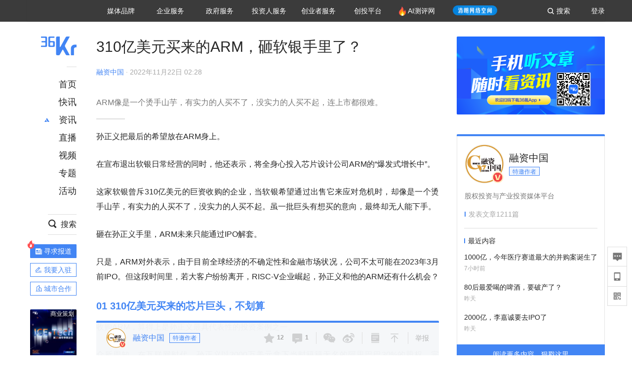

--- FILE ---
content_type: text/html; charset=utf-8
request_url: https://36kr.com/p/2012147594864005
body_size: 36624
content:
<!doctype html>
<html data-path="/p/:id">
<head>
    <meta charset="UTF-8">
    <meta name="viewport"
          content="width=device-width, user-scalable=no, initial-scale=1.0, maximum-scale=1.0, minimum-scale=1.0, viewport-fit=cover">
    <meta http-equiv="X-UA-Compatible" content="ie=edge">
    <meta name="og:url" content="https://36kr.com/p/2012147594864005"><meta name="og:type" content="article"><meta property="article:published_time" content="2026-01-20T23:40:18+08:00"><meta data-react-helmet="true" name="baidu-site-verification" content="ET7tYDCqIv"/><meta data-react-helmet="true" name="shenma-site-verification" content="8d43b014716644e38cc8fff2051c47a0_1623316092"/><meta data-react-helmet="true" name="360-site-verification" content="b14201a8708468357bd6fab4ad556b78"/><meta data-react-helmet="true" name="sogou_site_verification" content="5ZZdpkOf3U"/><meta data-react-helmet="true" name="renderer" content="webkit"/><meta data-react-helmet="true" name="apple-mobile-web-app-title" content="Title"/><meta data-react-helmet="true" name="apple-mobile-web-app-capable" content="yes"/><meta data-react-helmet="true" name="apple-mobile-web-app-status-bar-style" content="black"/><meta data-react-helmet="true" name="HandheldFriendly" content="True"/><meta data-react-helmet="true" name="MobileOptimized" content="320"/><meta data-react-helmet="true" name="applicable-device" content="pc"/><meta data-react-helmet="true" name="format-detection" content="telephone=no"/><meta data-react-helmet="true" property="og:description" content="ARM像是一个烫手山芋，有实力的人买不了，没实力的人买不起，连上市都很难。"/><meta data-react-helmet="true" property="og:image" content="https://img.36krcdn.com/20221122/v2_d996c8f0ac3f4b289ce63e0728bdec64_img_png"/><meta data-react-helmet="true" property="og:title" content="310亿美元买来的ARM，砸软银手里了？-36氪"/><meta data-react-helmet="true" name="description" content="ARM像是一个烫手山芋，有实力的人买不了，没实力的人买不起，连上市都很难。"/><meta data-react-helmet="true" name="keywords" content="孙正义,arm,物联网"/>
    <title data-react-helmet="true">310亿美元买来的ARM，砸软银手里了？-36氪</title>
    <link href="//staticx.36krcdn.com/36kr-web/static/app.6de6ab57.css" rel="stylesheet" />
    <link rel="stylesheet" type="text/css" href="//staticx.36krcdn.com/36kr-web/static/article.3d2d170d.css">
    
    <link data-react-helmet="true" href="/favicon.ico" rel="shortcut icon" type="image/vnd.microsoft.icon"/><link data-react-helmet="true" rel="dns-prefetch" href="//sta.36krcdn.com"/><link data-react-helmet="true" rel="dns-prefetch" href="//pic.36krcdn.com"/><link data-react-helmet="true" rel="dns-prefetch" href="//static.36krcdn.com"/><link data-react-helmet="true" rel="dns-prefetch" href="//img.36krcdn.com"/><link data-react-helmet="true" rel="dns-prefetch" href="//file.36krcdn.com"/><link data-react-helmet="true" rel="alternate" media="only screen and(max-width: 640px)" href="https://m.36kr.com/p/2012147594864005"/><link data-react-helmet="true" rel="canonical" href="https://36kr.com/p/2012147594864005"/><script data-react-helmet="true" >
      window.WEIXINSHARE = {
        shareTitle: "36氪_让一部分人先看到未来",
        shareImg: "https://img.36krcdn.com/20191024/v2_1571894049839_img_jpg",
        imgUrl: "https://img.36krcdn.com/20191024/v2_1571894049839_img_jpg",
        shareDesc: "36氪为您提供创业资讯、科技新闻、投融资对接、股权投资、极速融资等创业服务，致力成为创业者可以依赖的创业服务平台，为创业者提供最好的产品和服务。"
      }
    </script><script data-react-helmet="true" >
      // sem 统计代码
      var _hmt= _hmt||[];
      (function(){
        var hm = document.createElement("script");
        hm.src = "https://hm.baidu.com/hm.js?1684191ccae0314c6254306a8333d090";
        var s = document.getElementsByTagName("script")[0];
        s.parentNode.insertBefore(hm,s);
      })();
    </script><script data-react-helmet="true" >
      //百度统计代码
      var _hmt = _hmt || [];
      (function () {
          var hm = document.createElement('script');
          hm.src = "https://hm.baidu.com/hm.js?713123c60a0e86982326bae1a51083e1";
          var s = document.getElementsByTagName('script')[0];
          s.parentNode.insertBefore(hm, s);
      })();
    </script><script data-react-helmet="true" >
        // 给百度seo主动推送,  文明确认
        (function () {
          var bp = document.createElement('script');
          var curProtocol = window.location.protocol.split(':')[0];
          if (curProtocol === 'https') {
            bp.src = 'https://zz.bdstatic.com/linksubmit/push.js';
          }
          else {
            bp.src = 'http://push.zhanzhang.baidu.com/push.js';
          }
          var s = document.getElementsByTagName("script")[0];
          s.parentNode.insertBefore(bp, s);
        })();
      </script><script data-react-helmet="true" >
        // 神策统计代码
        (function(para) {
          var p = para.sdk_url, n = para.name, w = window, d = document, s = 'script',x = null,y = null;
          w['sensorsDataAnalytic201505'] = n;
          w[n] = w[n] || function(a) {return function() {(w[n]._q = w[n]._q || []).push([a, arguments]);}};
          var ifs = ['track','quick','register','registerPage','registerOnce','trackSignup', 'trackAbtest', 'setProfile','setOnceProfile','appendProfile', 'incrementProfile', 'deleteProfile', 'unsetProfile', 'identify','login','logout','trackLink','clearAllRegister','getAppStatus'];
          for (var i = 0; i < ifs.length; i++) {
            w[n][ifs[i]] = w[n].call(null, ifs[i]);
          }
          if (!w[n]._t) {
            x = d.createElement(s), y = d.getElementsByTagName(s)[0];
            x.async = 1;
            x.src = p;
            x.setAttribute('charset','UTF-8');
            y.parentNode.insertBefore(x, y);
            w[n].para = para;
          }
        })({
          sdk_url: 'https://static.sensorsdata.cn/sdk/1.12.5/sensorsdata.min.js',
          heatmap_url: 'https://static.sensorsdata.cn/sdk/1.12.5/heatmap.min.js',
          name: 'sa',
          web_url: 'https://data.corp.36kr.com/',
          server_url: "https://36kr.com/global/sensors/sa/sa",
          heatmap:{
            //default 表示开启，自动采集 $WebClick 事件，可以设置 'not_collect' 表示关闭。
            clickmap:'default',
            //default 表示开启，自动采集 $WebStay 事件，可以设置 'not_collect' 表示关闭。
            scroll_notice_map:'default'
          },
          source_type: {
            search: ['//baidu.com', 'cn.bing.com', '//sm.cn', 'quark.sm.cn'],
            social: ['.facebook.com'],
          },
          show_log: false,
        });
        (function(){
          const cookies = {};
          document.cookie.split('; ').forEach((c) => {
            const key = c.split('=')[0];
            const value = c.split('=')[1];
            cookies[key] = value;
          });
          const userid = cookies["userId"];
          const cid = cookies["kr_stat_uuid"];
          if (userid) {
            sa.login(userid);
          } else {
            sa.login(cid);
          }

          sa.quick('autoTrack');
        })();
      </script><script data-react-helmet="true" >
      window.WEIXINSHARE = {
        shareTitle: "310亿美元买来的ARM，砸软银手里了？-36氪",
        shareImg: "https://img.36krcdn.com/20221122/v2_d996c8f0ac3f4b289ce63e0728bdec64_img_png",
        imgUrl: "https://img.36krcdn.com/20221122/v2_d996c8f0ac3f4b289ce63e0728bdec64_img_png",
        shareDesc: "ARM像是一个烫手山芋，有实力的人买不了，没实力的人买不起，连上市都很难。"
      }
    </script><script data-react-helmet="true" >
      (function () {
        var bp = document.createElement('script');
        var curProtocol = window.location.protocol.split(':')[0];
        if (curProtocol === 'https') {
          bp.src = 'https://zz.bdstatic.com/linksubmit/push.js';
        }
        else {
          bp.src = 'http://push.zhanzhang.baidu.com/push.js';
        }
        var s = document.getElementsByTagName("script")[0];
        s.parentNode.insertBefore(bp, s);
      })();
      </script><script data-react-helmet="true" >
        window.onload = function () {
          if (window.appletSa || sessionStorage.getItem('appletSa')) {
            sessionStorage.setItem('appletSa', window.appletSa || sessionStorage.getItem('appletSa'))
            sa.track('MediaPageVIew', {media_event_value: window.appletSa})
          }
        }
      </script><script>var __assign = (this && this.__assign) || function () {
    __assign = Object.assign || function(t) {
        for (var s, i = 1, n = arguments.length; i < n; i++) {
            s = arguments[i];
            for (var p in s) if (Object.prototype.hasOwnProperty.call(s, p))
                t[p] = s[p];
        }
        return t;
    };
    return __assign.apply(this, arguments);
};
// 埋点需求详情 https://shimo.im/sheets/aJg66OpLVX0PGC28/
/*****工具方法*****/
function isNumber(path) {
    return !isNaN(Number(path));
}
function isObj(key) {
    return typeof key === 'object';
}
/**
 * 判断obj中是否有key这个属性
 * @param obj {object}
 * @param key {string}
 */
function objHasKey(obj, key) {
    return obj.hasOwnProperty(key);
}
/**
 * @param {{
  *  control: Boolean,
  *  key: string,
  *  value: string,
  *  data?: obj,
  *  elseValue?: string
  * }} option
  *
  * 参数说明：
  * control 判断条件
  * data 最终返回的对象
  * key 添加到data中的属性
  * value 要添加的值
  * elseValue 如果control不成立，添加到data的值 传入此参数则添加，不传则不会添加
  */
function setProperty(option) {
    var _a = option.data, data = _a === void 0 ? {} : _a, key = option.key, value = option.value, control = option.control, elseValue = option.elseValue;
    if (control) {
        data[key] = value;
    }
    else if (elseValue) {
        data[key] = elseValue;
    }
    return data;
}
function getClass(attributes) {
    var classObj = attributes.class || {};
    return classObj.value || "";
}
var Platform;
(function (Platform) {
    Platform["H5"] = "H5";
    Platform["WEB"] = "web";
})(Platform || (Platform = {}));
;
function judgePlatform(userAgent) {
    if (!userAgent && typeof window !== 'undefined') {
        userAgent = navigator.userAgent;
    }
    if (!userAgent)
        return Platform.WEB;
    if (userAgent.match(/iPad|iPhone/i)) {
        return Platform.H5;
    }
    else if (userAgent.match(/Android/i)) {
        return Platform.H5;
    }
    return Platform.WEB;
}
/*****工具方法end*****/
/**
 * 统计点击跳转外链的数据
 * 包括media_content_id、media_event_value、source_id、media_source
 * @param {String} hrefValue
 */
function externalLink(hrefValue) {
    var data = {};
    var externalLinkList = [
        { pathKey: '/', mediaSourceValue: 'page_home' },
        { pathKey: 'p', mediaSourceValue: 'article' },
        { pathKey: 'newsflashes', mediaSourceValue: 'newsflash', subPathNotNumMediaSourceValue: 'page_newsflashes' },
        { pathKey: 'topics', mediaSourceValue: 'topics' },
    ];
    var pathInfo = new PathInfo(window.location.pathname);
    // 记录外链url
    data.media_content_id = hrefValue;
    // 详情页中（当前地址包含ID），含有外链，发送source_id
    Object.assign(data, setProperty({
        control: isNumber(pathInfo.sub),
        key: 'source_id',
        value: pathInfo.sub,
    }));
    // 地方站 外链记录media_event_value
    if (pathInfo.root === 'local') {
        data.media_event_value = 'local_' + pathInfo.sub;
    }
    return Object.assign(data, genMediaSource(externalLinkList, isNumber(pathInfo.sub)));
}
/**
 * 统计点击跳转www.36kr.com内链的数据
 * 根据主站路由规则,分析点击的地址
 * 收集source_id、media_source、media_event_value、media_content_type、media_content_id
 * @param {String} hrefValue
 * @param {String} className 点击的a标签所带class
 */
function internalLink(hrefValue, className) {
    var pageInfo = new PageInfo(hrefValue);
    var data = {};
    /* 聚合页跳转id */
    Object.assign(data, setProperty({
        control: pageInfo.currentPath.sub && isNumber(pageInfo.currentPath.sub) && pageInfo.destPath.sub && isNumber(pageInfo.destPath.sub),
        key: 'source_id',
        value: pageInfo.currentPath.sub,
    }));
    /* 搜索结果、资讯、地方 */
    Object.assign(data, genMediaEventValue(hrefValue));
    // 文章详情含有跳转链接
    Object.assign(data, setProperty({
        control: pageInfo.currentPath.root === 'p' && isNumber(pageInfo.currentPath.sub) && isNumber(pageInfo.destPath.sub),
        key: 'media_source',
        value: 'article',
    }));
    /* 不同页面，进入详情页 */
    Object.assign(data, intoDetailPage(pageInfo.destPath.sub));
    /* 添加media_conten_type 针对相应页面添加属性 */
    Object.assign(data, genContentTypeAndId(hrefValue, className));
    return data;
}
/**
 * 获取media_event_value统一方法
 * 点击搜索结果list和地方站list跳转到详情页
 * @param currentPath
 * @param subHref
 */
function genMediaEventValue(hrefValue) {
    var data = {};
    var key = 'media_event_value';
    var pageInfo = new PageInfo(hrefValue);
    var genMediaEventValueList = [
        { pathKey: 'search', subPathList: [
                { key: 'articles', value: 'search_articles' },
                { key: 'newsflashes', value: 'search_flashnews' },
                { key: 'video', value: 'search_videos' },
                { key: 'monographic', value: 'search_topics' },
                { key: 'user', value: 'search_writer' },
            ] },
        { pathKey: 'information', subPathList: [
                'web_news', 'contact', 'enterpriseservice', 'happy_life', 'travel',
                'real_estate', 'web_recommend', 'technology', { key: 'zhichang', value: 'web_zhichang' }, 'innovate',
            ] },
        { pathKey: 'local' }
    ];
    for (var _i = 0, genMediaEventValueList_1 = genMediaEventValueList; _i < genMediaEventValueList_1.length; _i++) {
        var pathItem = genMediaEventValueList_1[_i];
        if (pageInfo.currentPath.root === pathItem.pathKey) {
            if (pageInfo.currentPath.root === 'local') {
                // 城市
                data.media_event_value = 'local_' + pageInfo.currentPath.sub;
            }
            else {
                for (var _a = 0, _b = pathItem.subPathList; _a < _b.length; _a++) {
                    var subPathItem = _b[_a];
                    var value = isObj(subPathItem) ? subPathItem.value : subPathItem;
                    var subPathKey = isObj(subPathItem) ? subPathItem.key : subPathItem;
                    if (pageInfo.currentPath.sub === subPathKey) {
                        Object.assign(data, setProperty({
                            control: isNumber(pageInfo.destPath.sub),
                            key: key,
                            value: value,
                        }));
                    }
                }
            }
        }
    }
    return data;
}
/**
 * 不同页面点击详情链接跳转到详情页，添加media_source
 * @param subHref
 */
function intoDetailPage(subHref) {
    var pathInfo = new PathInfo(window.location.pathname);
    var intoDetailPageList = [
        { pathKey: '/', mediaSourceValue: 'page_home' },
        { pathKey: '/video', mediaSourceValue: 'page_video' },
        { pathKey: '/topics', mediaSourceValue: 'page_topics' },
        { pathKey: 'newsflashes', control: isNumber(pathInfo.sub), mediaSourceValue: 'newsflash', subPathNotNumMediaSourceValue: 'page_newsflashes' },
        { pathKey: 'information', mediaSourceValue: 'page_information' },
        { pathKey: 'search', mediaSourceValue: 'page_search' },
        { pathKey: 'Calendar', mediaSourceValue: 'calendar' },
        { pathKey: 'user', mediaSourceValue: 'user' },
        { pathKey: 'motif', mediaSourceValue: 'motif' },
        { pathKey: 'topics', mediaSourceValue: 'topics' },
        { pathKey: 'video', mediaSourceValue: 'video' },
        { pathKey: 'audio', mediaSourceValue: 'audio' },
    ];
    return genMediaSource(intoDetailPageList, isNumber(subHref));
}
/**
 * 获取media_source统一方法
 * 记录从何处跳转到的详情页
 * @param pathList
 * @param control
 */
function genMediaSource(pathList, control) {
    var pathInfo = new PathInfo(window.location.pathname);
    var key = 'media_source';
    var data = {};
    for (var _i = 0, pathList_1 = pathList; _i < pathList_1.length; _i++) {
        var pathItem = pathList_1[_i];
        if (pathInfo.path === pathItem.pathKey) {
            data.media_source = pathItem.mediaSourceValue;
        }
        else if (pathInfo.root === pathItem.pathKey && pathInfo.sub) {
            Object.assign(data, setProperty({
                control: objHasKey(pathItem, 'control') ? pathItem.control : control,
                key: key,
                value: pathItem.mediaSourceValue,
                elseValue: pathItem.subPathNotNumMediaSourceValue || null,
            }));
        }
    }
    return data;
}
/**
 * 记录跳转到的具体内容类型和具体内容id
 * @param hrefValue
 * @param className
 */
function genContentTypeAndId(hrefValue, className) {
    // 设置media_content_type和media_content_id
    var pageInfo = new PageInfo(hrefValue);
    var genContentTypeAndIdList = [
        {
            key: 'p',
            setData: {
                media_content_type: 'article',
                media_content_id: pageInfo.destPath.sub,
            }
        },
        {
            key: 'newsflashes',
            setData: {
                media_content_type: 'flashnews',
                media_content_id: pageInfo.destPath.sub,
            }
        },
        {
            key: 'video',
            setData: {
                media_content_type: 'video',
                media_content_id: pageInfo.destPath.sub,
            }
        },
        {
            key: 'v-video',
            setData: {
                media_content_type: 'video_portrait',
                media_content_id: pageInfo.destPath.sub,
            }
        },
        {
            key: 'topics',
            setData: {
                media_content_type: 'topic',
                media_content_id: pageInfo.destPath.sub,
            }
        },
        {
            key: 'motif',
            setData: {
                media_content_type: (function () {
                    // TODO 这里声明了一个自执行函数，判断是否为商业主题后，给media_conten_type不同的值，可否优化?
                    var isMotifList = pageInfo.currentPath.root === 'motif-catalog' && pageInfo.currentPath.sub === 'recomend';
                    var isHomeEntry = className.includes('businessMotifHome-main-item-top-a');
                    var isBusinessMotif = isMotifList || isHomeEntry;
                    return isBusinessMotif ? 'business_motif' : 'motif';
                })(),
                media_content_id: pageInfo.destPath.sub,
            }
        },
        {
            key: 'user',
            setData: {
                media_content_type: 'user',
                media_content_id: pageInfo.destPath.sub,
            }
        },
        {
            key: 'column',
            setData: {
                media_content_type: 'audio',
                media_content_id: pageInfo.destPath.sub,
            }
        },
    ];
    var data = {};
    if (!isNumber(pageInfo.destPath.sub))
        return data;
    for (var _i = 0, genContentTypeAndIdList_1 = genContentTypeAndIdList; _i < genContentTypeAndIdList_1.length; _i++) {
        var hrefItem = genContentTypeAndIdList_1[_i];
        if (pageInfo.destPath.root === hrefItem.key) {
            data = hrefItem.setData;
        }
    }
    return data;
}
/**
 * 根据高阶组件中，向a标签插入的属性
 * 收集对应的广告信息 和 从哪个具体推荐位跳转到的详情页
 * 对应的广告信息有
 * @param elementTarget 点击的a标签
 */
function genPropertyAccordingToAttribute(elementTarget) {
    // 推荐位跳转到详情页
    var operation_list = elementTarget.getAttribute('sensors_operation_list');
    // 运营位上具体第几帧、第几位、日签的日期
    var index_num = elementTarget.getAttribute('sensors_index_num');
    // 广告事件： 1、曝光  2、点击
    var operate_type = elementTarget.getAttribute('sensors_operate_type');
    // 具体广告位置id
    var position_id = elementTarget.getAttribute('sensors_position_id');
    // 具体广告的plan_id
    var plan_id = elementTarget.getAttribute('sensors_media_content_id');
    var genPropertyAccordingToAttributeList = [
        {
            control: operation_list === 'page_flow' && window.location.pathname === '/',
            key: 'operation_list',
            value: 'latest_articles',
            elseValue: 'page_flow'
        },
        {
            control: operation_list === 'banner',
            key: 'operation_list',
            value: 'banner'
        },
        {
            control: operation_list === 'banner_right',
            key: 'operation_list',
            value: 'banner_right'
        },
        {
            control: operation_list === 'author_latest_article',
            key: 'operation_list',
            value: 'author_latest_article'
        },
        {
            control: operation_list === 'specialtopic_recommend',
            key: 'operation_list',
            value: 'specialtopic_recommend'
        },
        {
            control: operation_list === 'video_recommend',
            key: 'operation_list',
            value: 'video_recommend'
        },
        {
            control: operation_list === 'dailyword',
            key: 'operation_list',
            value: 'dailyword'
        },
        {
            control: operation_list === 'latest_newsflash',
            key: 'operation_list',
            value: 'latest_newsflash'
        },
        {
            control: operation_list === 'business_motif',
            key: 'operation_list',
            value: 'business_motif'
        },
        {
            control: operation_list === 'hotlist',
            key: 'operation_list',
            value: 'hotlist'
        },
        {
            control: operation_list === 'latest_videos',
            key: 'operation_list',
            value: 'latest_videos'
        },
        {
            control: operation_list === 'recommend_motif',
            key: 'operation_list',
            value: 'recommend_motif'
        },
        {
            control: operation_list === 'hot_author',
            key: 'operation_list',
            value: 'hot_author'
        },
        {
            control: operation_list === 'next_card',
            key: 'operation_list',
            value: 'next_card'
        },
        {
            control: index_num,
            key: 'media_index_number',
            value: index_num
        },
        {
            control: operate_type,
            key: 'operate_type',
            value: operate_type
        },
        {
            control: position_id,
            key: 'position_id',
            value: position_id
        },
        {
            control: plan_id,
            key: 'media_content_id',
            value: plan_id
        },
        {
            control: operate_type || position_id,
            key: 'media_content_type',
            value: 'ad'
        },
        {
            control: position_id === '827' || operation_list === 'home_top',
            key: 'operation_list',
            value: 'home_top'
        },
        {
            control: position_id === '817',
            key: 'operation_list',
            value: 'article_bottom'
        },
        {
            control: position_id === '835',
            key: 'operation_list',
            value: 'comment_bottom'
        },
    ];
    var data = {};
    for (var _i = 0, genPropertyAccordingToAttributeList_1 = genPropertyAccordingToAttributeList; _i < genPropertyAccordingToAttributeList_1.length; _i++) {
        var infoItem = genPropertyAccordingToAttributeList_1[_i];
        Object.assign(data, setProperty(infoItem));
    }
    return data;
}
// 暴露给神策api的方法，此方法返回的object，神策会统一收集上报
function manualMain(elementTarget) {
    if (elementTarget.tagName.toLowerCase() !== 'a')
        throw Error('目前只收集点击a标签所跳转的信息');
    // TODO: 需要区分H5还是web
    var data = {
        platform: judgePlatform(window &&
            window.initialState &&
            window.initialState.navigator &&
            window.initialState.navigator.userAgent)
    };
    var attributes = elementTarget.attributes;
    var hrefObj = attributes.href || {};
    var className = getClass(attributes);
    var hrefValue = hrefObj.value || "";
    if ((/(http|ftp|https):\/\//.test(hrefValue) && !hrefValue.includes('36kr.com')) ||
        (/(http|ftp|https):\/\//.test(hrefValue) && hrefValue.includes('36kr.com/api/ad/'))) {
        Object.assign(data, externalLink(hrefValue));
    }
    else {
        var internalLinkHrefValue = hrefValue;
        if (hrefValue.includes('36kr.com'))
            internalLinkHrefValue = hrefValue.split('36kr.com')[1];
        Object.assign(data, internalLink(internalLinkHrefValue, className));
    }
    // 通过标签属性，添加相关信息
    Object.assign(data, genPropertyAccordingToAttribute(elementTarget));
    return data;
}
/**
 * 根据传入的地址生成路径信息
 */
var PathInfo = /** @class */ (function () {
    function PathInfo(path) {
        this.path = path;
        var pathArr = path.split('/').filter(function (x) { return x !== ""; });
        this.root = pathArr[0];
        this.sub = pathArr[1];
    }
    return PathInfo;
}());
// 分析当前地址和传入的地址，生成当前页面的地址信息，方便业务中的数据分析
var PageInfo = /** @class */ (function () {
    function PageInfo(href) {
        this.destPath = __assign({}, new PathInfo(href), new SourcePath(href));
        this.currentPath = __assign({}, new PathInfo(window.location.pathname), new SourcePath(window.location.pathname));
    }
    return PageInfo;
}());
var SourcePath = /** @class */ (function () {
    function SourcePath(href) {
        this.group = SourcePath.groupFn(href);
    }
    SourcePath.groupFn = function (href) {
        var pathInfo = new PathInfo(href);
        if (pathInfo.sub && isNumber(pathInfo.sub)) {
            return 'content';
        }
        else {
            return 'default';
        }
    };
    return SourcePath;
}());
// 区分埋点的“关键事件”
function getCaseKey(data) {
    if (data.hasOwnProperty('operate_type') ||
        data.hasOwnProperty('position_id')) {
        return 'MediaWebAD';
    }
    else {
        return 'MediaWebRead';
    }
}
function coverTagAClickEvent() {
    // document.querySelectorAll('a').forEach(item => {
    document.getElementById('app').addEventListener('click', function (e) {
        // 兼容性处理
        var event = e || window.event;
        var eventPath = event.path || [];
        var target = eventPath.filter(function (x) {
            return x && x.nodeName && x.nodeName.toLocaleLowerCase() === 'a';
        });
        // 判断是否匹配目标元素
        if (target.length !== 0) {
            var elementTarget = target[target.length - 1];
            if (elementTarget.getAttribute('sensors_do_not_send_data'))
                return;
            var targetValue_1 = elementTarget.getAttribute('target');
            var targetHref = elementTarget.getAttribute('href');
            var url_1 = elementTarget.href;
            var data = manualMain(elementTarget);
            if (!targetHref)
                return;
            if (!targetValue_1)
                e.preventDefault();
            if (window.sa && window.sa.track) {
                window.sa.track(getCaseKey(data), data, function () {
                    if (!targetValue_1)
                        location.href = url_1;
                });
            }
            else {
                if (!targetValue_1)
                    location.href = url_1;
            }
        }
    });
    // });
}
// 手动埋点内容
window.onload = function () {
    setTimeout(function () {
        coverTagAClickEvent();
    }, 0);
};

//# sourceMappingURL=main.js.map
</script>
</head>
<body>
<div id="app"><div class="kr-article-box"><div class="box-kr-article-new-y"><div class="kr-layout"><div></div><div class="kr-layout-main clearfloat"><div class="kr-header " style="opacity:1;transform:translateY(-0px)"><div class="kr-header-main "><div class="kr-header-content"><div class="user-login" style="display:none"><img alt="" class="user-pic"/><div class="pull-down"><a class="ellipsis-1 user-name" title="" href="/usercenter/basicinfo" target="_blank" rel="noopener noreferrer"></a><a class="ellipsis-1 " title="账号设置" href="/usercenter/account-password" target="_blank" rel="noopener noreferrer">账号设置</a><a class="ellipsis-1 " title="我的关注" href="/usercenter/follow" target="_blank" rel="noopener noreferrer">我的关注</a><a class="ellipsis-1 " title="我的收藏" href="/usercenter/favorite" target="_blank" rel="noopener noreferrer">我的收藏</a><a class="ellipsis-1 " title="申请的报道" href="/seek-report-new?tabKey=2" target="_blank" rel="noopener noreferrer">申请的报道</a><a class="ellipsis-1 " title="退出登录" target="_blank" rel="noopener noreferrer">退出登录</a></div></div><div class="user-login" style="display:inline-block"><div class="text">登录</div></div><div class="kr-header-search-entry clearfloat"><div class="search-button"><span class="search-icon"></span><span class="search-text weight-bold">搜索</span></div></div><div><ul class="business-nav"><li class="nav-wrapper nav-wrapper-two-col"><div class="sub-nav-wrapper" style="transform:scaleY(0.11764705882352941);transition-duration:0.7083333333333334s"><div class="sub-nav-item"><a class="sub-nav-name " href="https://img.36krcdn.com/hsossms/20230605/v2_384be8e4c1e942a28cf13a2e427fe211@18900718_oswg78404oswg320oswg320_img_png" target="_blank" rel="noopener noreferrer"><span>36氪Auto</span></a></div><div class="sub-nav-item"><a class="sub-nav-name " href="https://img.36krcdn.com/hsossms/20230605/v2_636063907bdc44389b46e7db9c761a38@18900718_oswg62424oswg320oswg320_img_png" target="_blank" rel="noopener noreferrer"><span>数字时氪</span></a></div><div class="sub-nav-item"><a class="sub-nav-name " href="https://img.36krcdn.com/hsossms/20230210/v2_38d1cdabc8404b00806de58cbedb3b7b_oswg27031oswg320oswg320_img_png" target="_blank" rel="noopener noreferrer"><span>未来消费</span></a></div><div class="sub-nav-item"><a class="sub-nav-name " href="https://img.36krcdn.com/hsossms/20230605/v2_da74c43ba887426f8fbccaede691b844@18900718_oswg76573oswg320oswg320_img_png" target="_blank" rel="noopener noreferrer"><span>智能涌现</span></a></div><div class="sub-nav-item"><a class="sub-nav-name " href="https://img.36krcdn.com/hsossms/20230209/v2_8c2233c88a854c6496ff4f7842a9f9dd_oswg17629oswg320oswg320_img_png" target="_blank" rel="noopener noreferrer"><span>未来城市</span></a></div><div class="sub-nav-item"><a class="sub-nav-name " href="https://img.36krcdn.com/hsossms/20230605/v2_632f36f1c5904a539a1e57efe4497e3a@18900718_oswg63630oswg320oswg320_img_png" target="_blank" rel="noopener noreferrer"><span>启动Power on</span></a></div><div class="sub-nav-item"><a class="sub-nav-name " href="http://letschuhai.com" target="_blank" rel="noopener noreferrer"><span>36氪出海</span></a></div><div class="sub-nav-item"><a class="sub-nav-name " href="https://img.36krcdn.com/hsossms/20230605/v2_89fa42090fae495ca5e45ba921ee42ff@18900718_oswg65306oswg320oswg320_img_png" target="_blank" rel="noopener noreferrer"><span>36氪研究院</span></a></div><div class="sub-nav-item"><a class="sub-nav-name " href="https://img.36krcdn.com/hsossms/20231204/v2_3b8447ffdda24a38a30fd839fd934baa@000000_oswg40121oswg430oswg430_img_jpeg" target="_blank" rel="noopener noreferrer"><span>潮生TIDE</span></a></div><div class="sub-nav-item"><a class="sub-nav-name " href="https://img.36krcdn.com/hsossms/20230605/v2_c4720503500642d294b5be04064ef870@18900718_oswg58529oswg320oswg320_img_png" target="_blank" rel="noopener noreferrer"><span>36氪企服点评</span></a></div><div class="sub-nav-item"><a class="sub-nav-name " href="https://img.36krcdn.com/hsossms/20230209/v2_d6d3f8b57fa04507915c48adf0f9620d_oswg16586oswg320oswg320_img_png" target="_blank" rel="noopener noreferrer"><span>36氪财经</span></a></div><div class="sub-nav-item"><a class="sub-nav-name " href="https://img.36krcdn.com/hsossms/20230605/v2_efc94b0cce7043dbac883c1dfe00c810@18900718_oswg57046oswg320oswg320_img_png" target="_blank" rel="noopener noreferrer"><span>职场bonus</span></a></div><div class="sub-nav-item"><a class="sub-nav-name " href="https://img.36krcdn.com/hsossms/20230209/v2_9eb02027be264174b61b9d49c391ca75_oswg15571oswg320oswg320_img_png" target="_blank" rel="noopener noreferrer"><span>36碳</span></a></div><div class="sub-nav-item"><a class="sub-nav-name " href="https://img.36krcdn.com/hsossms/20230605/v2_86f220b69e164751946d583b5472c857@18900718_oswg97988oswg320oswg320_img_png" target="_blank" rel="noopener noreferrer"><span>后浪研究所</span></a></div><div class="sub-nav-item"><a class="sub-nav-name " href="https://img.36krcdn.com/hsossms/20230209/v2_0c6a697748b54beea356d6e1f1fcec5f_oswg17066oswg320oswg320_img_png" target="_blank" rel="noopener noreferrer"><span>暗涌Waves</span></a></div><div class="sub-nav-item"><a class="sub-nav-name " href="https://img.36krcdn.com/hsossms/20230209/v2_2f845ed16244458d8887a5526c63c6d6_oswg17346oswg320oswg320_img_png" target="_blank" rel="noopener noreferrer"><span>硬氪</span></a></div><div class="sub-nav-item"><a class="sub-nav-name " href="https://img.36krcdn.com/hsossms/20251118/v2_d5e97c1ebb974011b0117c1338a9c747@000000_oswg146520oswg1280oswg1280_img_jpg" target="_blank" rel="noopener noreferrer"><span>氪睿研究院</span></a></div></div><div class="nav-label  "><span>媒体品牌</span></div></li><li class="nav-wrapper "><div class="sub-nav-wrapper" style="transform:scaleY(0.25);transition-duration:0.3333333333333333s"><div class="sub-nav-item"><a class="sub-nav-name " href="https://q.36kr.com" target="_blank" rel="noopener noreferrer"><span>企业号</span></a></div><div class="sub-nav-item"><a class="sub-nav-name " href="https://www.36dianping.com/" target="_blank" rel="noopener noreferrer"><span>企服点评</span></a></div><div class="sub-nav-item"><a class="sub-nav-name " href="https://36kr.com/academe" target="_blank" rel="noopener noreferrer"><span>36Kr研究院</span></a></div><div class="sub-nav-item"><a class="sub-nav-name " href="https://innovation.36kr.com" target="_blank" rel="noopener noreferrer"><span>36Kr创新咨询</span></a></div></div><div class="nav-label  "><span>企业服务</span></div></li><li class="nav-wrapper "><div class="sub-nav-wrapper" style="transform:scaleY(0.5);transition-duration:0.16666666666666666s"><div class="sub-nav-item"><a class="sub-nav-name " href="https://www.36kr.com/p/2492318105786505" target="_blank" rel="noopener noreferrer"><span>核心服务</span></a></div><div class="sub-nav-item"><a class="sub-nav-name " href="https://36kr.com/policy" target="_blank" rel="noopener noreferrer"><span>城市之窗</span></a></div></div><div class="nav-label  "><span>政府服务</span></div></li><li class="nav-wrapper "><div class="sub-nav-wrapper" style="transform:scaleY(0.16666666666666666);transition-duration:0.5s"><div class="sub-nav-item"><a class="sub-nav-name " href="https://topics.36kr.com/topic/1645523444931974" target="_blank" rel="noopener noreferrer"><span>创投发布</span></a></div><div class="sub-nav-item"><a class="sub-nav-name " href="https://36kr.com/LPlan" target="_blank" rel="noopener noreferrer"><span>LP源计划</span></a></div><div class="sub-nav-item"><a class="sub-nav-name " href="https://36kr.com/VClub" target="_blank" rel="noopener noreferrer"><span>VClub</span></a></div><div class="sub-nav-item"><a class="sub-nav-name " href="https://36kr.com/organization/" target="_blank" rel="noopener noreferrer"><span>VClub投资机构库</span></a></div><div class="sub-nav-item"><a class="sub-nav-name " href="https://36kr.com/topics/1620276089894403" target="_blank" rel="noopener noreferrer"><span>投资机构职位推介</span></a></div><div class="sub-nav-item"><a class="sub-nav-name " href="https://pitchhub.36kr.com/audit-investor" target="_blank" rel="noopener noreferrer"><span>投资人认证</span></a></div></div><div class="nav-label  "><span>投资人服务</span></div></li><li class="nav-wrapper "><div class="sub-nav-wrapper" style="transform:scaleY(0.25);transition-duration:0.3333333333333333s"><div class="sub-nav-item"><a class="sub-nav-name " href="https://36kr.com/seek-report-new" target="_blank" rel="noopener noreferrer"><span>寻求报道</span></a></div><div class="sub-nav-item"><a class="sub-nav-name " href="https://img.36krcdn.com/hsossms/20230209/v2_95565530d4d94dc4ad904f3131c7b690_oswg23055oswg320oswg320_img_png" target="_blank" rel="noopener noreferrer"><span>36氪Pro</span></a></div><div class="sub-nav-item"><a class="sub-nav-name " href="https://topics.36kr.com/topic/1961250130199045" target="_blank" rel="noopener noreferrer"><span>创投氪堂</span></a></div><div class="sub-nav-item"><a class="sub-nav-name " href="https://36kr.com/project-form/settled" target="_blank" rel="noopener noreferrer"><span>企业入驻</span></a></div></div><div class="nav-label  "><span>创业者服务</span></div></li><li class="nav-wrapper "><div class="sub-nav-wrapper" style="transform:scaleY(Infinity);transition-duration:0s"></div><div class="nav-label  "><span>创投平台</span></div></li><li class="nav-wrapper "><div class="sub-nav-wrapper" style="transform:scaleY(Infinity);transition-duration:0s"></div><div class="nav-label  isHot"><span>AI测评网</span></div></li></ul></div><div class="wise-entry-box"><div class="wise-entry-box-box"><a href="https://36kr.com/topics/799051634713857" class="wise-entry-one" target="_blank" rel="noopener noreferrer"> </a><a href="http://www.bjjubao.org.cn/node_1606.html" class="wise-entry-two" target="_blank" rel="noopener noreferrer"> </a><a href="ttps://36kr.com/topics/799051634713857" class="wise-entry-three" target="_blank" rel="noopener noreferrer"> </a></div></div></div></div></div><div class="main-left"><div class="kr-sider-wrapper fixed " style="transform:translate(0, -0px) translateZ(0);top:44px"><div class="kr-sider "><a href="/" class="go-home clearfloat"><div class="logo"></div></a><div class="kr-sider-shadow-wrapper clearfloat"><div class="line"></div><ul class="kr-channel-nav"><li class="channel-item"><div class="sub-title"><a class="name weight-bold " href="/" id="home">首页</a></div></li><li class="channel-item"><div class="sub-title"><a class="name weight-bold " href="/newsflashes/" id="newsflash">快讯</a></div></li><li class="channel-item"><div class="sub-title"><span class="open-icon close"></span><a class="name weight-bold " href="/information/web_news/" id="information">资讯</a></div><div class="sub-list "><ul class="sub-list-right"><li class="sub-item"><a href="/information/web_recommend/" class="">推荐</a></li><li class="sub-item"><a href="/information/ccs/" class="">财经</a></li><li class="sub-item"><a href="/information/AI/" class="">AI</a></li><li class="sub-item"><a href="/information/aireport/" class="">自助报道</a></li><li class="sub-item"><a class="">城市</a></li></ul><ul class="sub-list-left"><li class="sub-item"><a href="/information/web_news/latest/" class="">最新</a></li><li class="sub-item"><a href="/information/contact/" class="">创投</a></li><li class="sub-item"><a href="/information/travel/" class="">汽车</a></li><li class="sub-item"><a href="/information/technology/" class="">科技</a></li><li class="sub-item"><a href="/information/shuzihua/" class="">专精特新</a></li></ul></div></li><li class="channel-item"><div class="sub-title"><a class="name weight-bold " href="/live/channel" id="liveChannel">直播</a></div></li><li class="channel-item"><div class="sub-title"><a class="name weight-bold " href="/video/" id="video">视频</a></div></li><li class="channel-item"><div class="sub-title"><a class="name weight-bold " href="/topics/" id="special-topic">专题</a></div></li><li class="channel-item"><div class="sub-title"><a class="name weight-bold " href="/activity" id="activity">活动</a></div></li><div class="local-list" style="display:none"><span class="triangle"></span></div></ul><div class="kr-search-entry clearfloat"><div class="search-button"><span class="search-icon"></span><span class="search-text weight-bold">搜索</span></div></div><div class="seek-report-wrap"><span class="hot-icon"></span><a href="/seek-report-new?t=1768923618893" class="seek-report" target="_blank" rel="noopener noreferrer nofollow"><span class="seek-report-icon"></span><span class="seek-report-text">寻求报道</span></a></div><div><div class="i-want-contribution"><span class="i-want-contribution-icon"></span><span class="i-want-contribution-text">我要入驻</span></div></div><a href="/station-business" class="station-business" target="_blank" rel="noopener noreferrer nofollow"><span class="station-business-icon"></span><span class="station-business-text">城市合作</span></a></div></div></div></div><div class="main-right "><div class="kr-layout-content"><div class="kr-article"><div class="kr-article-inner"><div class="article-detail-wrapper-box"><div><div class="article-left-container"><div class="article-content"><div class="article-mian-content"><div class="article-wrapper common-width"><div class="common-width"><div><h1 class="article-title margin-bottom-20 common-width">310亿美元买来的ARM，砸软银手里了？</h1><div class="article-title-icon common-width margin-bottom-40"><a class="title-icon-item item-a" href="/user/638700851" target="_blank" rel="nofollow noopener noreferrer">融资中国</a><span class="title-icon-item item-time"><i>·</i>2022年11月22日 10:28</span></div><div class="summary">ARM像是一个烫手山芋，有实力的人买不了，没实力的人买不起，连上市都很难。</div></div></div><div class="common-width margin-bottom-20"><div class="common-width content articleDetailContent kr-rich-text-wrapper"><p>孙正义把最后的希望放在ARM身上。</p>
<p>在宣布退出软银日常经营的同时，他还表示，将全身心投入芯片设计公司ARM的“爆发式增长中”。</p>
<p>这家软银曾斥310亿美元的巨资收购的企业，当软银希望通过出售它来应对危机时，却像是一个烫手山芋，有实力的人买不了，没实力的人买不起。虽一批巨头有想买的意向，最终却无人能下手。</p>
<p>砸在孙正义手里，ARM未来只能通过IPO解套。</p>
<p>只是，ARM对外表示，由于目前全球经济的不确定性和金融市场状况，公司不太可能在2023年3月前IPO。但这段时间里，若大客户纷纷离开，RISC-V企业崛起，孙正义和他的ARM还有什么机会？</p>
<h2><strong>01 310亿美元买来的芯片巨头，不划算</strong></h2>
<p>收购ARM，算得上是孙正义最具代表性的投资案例之一。</p>
<p>众所周知，在互联网时代，孙正义以2000万美元拿下当时籍籍无名的阿里巴巴30%的股权，完成“惊世一投”，并自此名垂风投史。</p>
<p>之后，随着阿里巴巴在美国上市，孙正义身价暴涨，他也有了更大的投资计划。2016年，除了成立规模1000亿美元的软银愿景基金外，他还以310亿美元的巨资，将ARM进行了私有化。</p>
<p>当时，孙正义信心满满地表示，准备迎接奇点的来临，宣称人工智能的智慧将在不久的将来超过人类。为了筹集收购ARM的资金，软银不惜在当时抛售了包括阿里巴巴在内的多项优质资产，甚至还大举借债。这笔极其大手笔的收购，也被外界称为一场“绝命豪赌”。</p>
<p>为什么是ARM？</p>
<p>这要从一支12人小团队说起。上世纪九十年代初，由苹果投入资金，VLSI Technology提供设备，Acorn加入了12名工程师，ARM正式诞生。在移动设备革命期间，ARM占据天时地利，开发出的旗舰移动设计被授权给超过165家公司，自1994年以来这些公司生产了超过100亿个芯片，ARM也由此奠定了行业地位。</p>
<p>到了1997年底，ARM已成为一家年营收2660万英镑、净收入290万英镑的私营公司。半年后,ARM同时在伦敦证交所和纳斯达克上市，上市后股价飙升，仅仅几个月时间，这家英国小型半导体设计公司就成为了价值十亿美元的企业。</p>
<p>过去三十年来，ARM一直是开发芯片架构的行业领导者。ARM虽然不直接设计和生产芯片，但该公司提供的指令集架构是苹果、高通、华为、联发科等公司设计芯片的基础，几乎垄断了智能手机微处理器技术。2015年，福布斯杂志还将ARM评为世界上五大最具创新力的公司之一。</p>
<p>因此软银认为，凭借这笔收购，ARM将让软银成为下一个潜力巨大的科技市场（也就是物联网）的引领者。</p>
<p>但是，后来软银才发现，物联网的概念，实现起来却比预想的要慢很多。六年前，孙正义曾在多个场合表达对物联网的期待，“所有的事情会通过物联网被连接起来，甚至是一头牛他都可以被物联网联系起来”。但六年后，越来越多信号显示，孙正义豪赌“物联网”代价高昂。</p>
<p>据软银数据显示，2015年到2019年，ARM的成本从7.16亿美元增至16亿美元；营收增长20%至19亿美元，而利润却暴跌近70%至2.76亿美元。在过去的三个财年里，ARM营收的年增长率不足5%。</p>
<p>当梦想照进现实，软银也在悄悄降低对物联网市场的预期。据其2018年的报告预测，到2026年，物联网控制器市场价值将达到240亿美元，服务器市场价值220亿美元；但2020年发布的报告却显示，预测到2029年，物联网芯片市场的规模将仅为160亿美元，ARM仅占5%市场份额的服务器市场却将达到320亿美元。</p>
<p>这意味着，孙正义想依靠ARM引领物联网时代的计划将变得复杂，起码不会太快。但是，软银等不了了。</p>
<h2><strong>02 卖不出去，也难上市</strong></h2>
<p>尽管孙正义对外说道，“ARM是我们最不想出售的资产”。但是对于身处巨大危机的软银来说，也只能试着出手ARM来填窟窿。因此，过去一段时间，在这方面软银动作频繁。</p>
<p>孙正义曾公开表示，对于ARM 的未来有很多种选项，比如上市、部分出售、全部出售和合并等等。而相比于IPO，出售可以更快地获得资金，也是软银一直没有放弃的方式。</p>
<p>软银在亏损数十亿美元陷入现金危机后，2020年3月孙正义对外表示，将会在出售旗下约420亿美元的资产用来回购股票以及降低债务，之后还有消息爆料软银集团已经委托高盛开始物色合适的买家，还曾与苹果、三星等行业巨擘接触，不过均遭到了回绝。</p>
<p>作为一家在智能手机芯片领域拥有超过90%市场占有率的企业，ARM的吸引力自然不可小觑。当年9月，英伟达就发布声明表示，将斥资近400亿美元收购ARM。</p>
<p>根据协议，英伟达将以现金+股票的形式进行收购，包括价值215亿美元的股票以及120亿美元的现金，还有双方达成的签约时即刻支付的20亿美元。另外，双方还在一份联合声明中称，软银可能根据收益结构获得最多额外50亿美元的现金或普通股。</p>
<p>看上去是一次双赢，但现实总是骨感的。作为目前全球最大的手机芯片IP授权方，收购ARM的交易想要达成，亦需获得英国、中国、美国和欧盟的批准，监管审批时间或长达18个月。</p>
<p>两大巨头联手对行业及其他科技巨头带来的威胁，使得这起半导体史上最大规模的收购案，除了交易双方几乎没有人赞成。所以，不出意外地，监管机构均为批准，孙正义的美梦落空。虽然当时英特尔和高通表示有意联合收购 ARM，但由于孙正义对ARM的报价非常高，至少600亿美元，并没能达成交易，也让不少有意向的企业望而却步，</p>
<p>之后，又传出三星将联合多家公司及投资机构收购ARM公司等消息，但如今都已没了下文。</p>
<p>而对软银来说，资金短缺依旧是大问题。所以出售不成，软银开始寻求ARM的独立上市。</p>
<p>在ARM内部，公司做出了一系列调整为IPO做准备。比如，更换了首席执行官、首席财务官、首席法律顾问等重要管理岗位。之后，ARM又宣布事业部组织架构更新，重新划分为四个独立业务线：车用、终端产品（消费技术）、基础设施和物联网。</p>
<p>但其上市之路依旧是一波三折。一方面，ARM上市还需要解决其中国的合资企业安谋科技的一系列问题，直到今年4月底这场“闹剧”才以软银罢免ARM中国董事长吴雄昂告终。 另一方面，ARM的裁员风波也让其陷入质疑。</p>
<p>这一系列事件，都显示ARM正在被乌云笼罩。</p>
<p>据最新消息，ARM对外表示，由于公司管理层担心全球经济低迷和科技股暴跌或吓退潜在投资者，因此ARM在伦敦上市时间将推迟到2023年晚些时候。ARM投资关系主管Ian Thornton表示，“我们希望尽快IPO，但考虑到目前全球经济的不确定性和金融市场状况，2023年3月底之前可能不太可能上市。但公司IPO准备工作非常顺利，已进入后期准备阶段。我们的确能承诺在2023年的某个时候实现上市。”</p>
<p>但不管怎么说，就算最后能顺利IPO，带来的回报也将远远不如收购。</p>
<h2><strong>03 ARM内忧外患，孙正义如何应对</strong></h2>
<p>或许是意识到ARM是软银的“最后一根救命稻草”。孙正义宣布退出软银日常经营的同时，还表示将全身心投入芯片设计公司ARM的“爆发式增长中”。</p>
<p>“ARM上市将是芯片业史上最重要的IPO“，他这样说道。</p>
<p>但问题是，即使ARM顺利上市，又能为软银减轻多少压力？</p>
<p>从大环境来看，今年以来，全球半导体产业估值大幅下跌。比如，10月26日，英特尔旗下Mobileye登陆纳斯达克，上市首日市值仅230亿美元。而在一年前，该公司的估值高达500亿美元。</p>
<p>这对软银来说绝不是好消息，要知道2016年孙正义可是花费了310亿美元才买下ARM公司。而根据财报，ARM在2021年的营收为27亿美元，净利润为10亿美元。以如今ARM的赚钱能力来看，这并不是桩好买卖。而即使上市，软银也可能面临估值下跌的风险。</p>
<p>另一方面，ARM还要面临着客户流失的风险。</p>
<p>这要从高通收购Nuvia说起。2021年，高通斥资14亿美元收购该公司。仅用一年时间，Nuvia就设计出一款能耗比远超AMD、ARM、高通、苹果同类型产品的ARM芯片。</p>
<p>由于ARM对Nuvia这种刚起步的小公司在授权价格上有照顾政策，这意味着，高通可以通过收购Nuvia省下一大笔授权费。</p>
<p>但对ARM来说，却将带来巨大的损失，为此ARM和高通甚至还对簿公堂，要求高通停止使用Nuvia的架构。</p>
<p>根据被曝光的起诉文件显示，高通将在2025年失去ARM的授权，ARM将不会续签将在2024年到期的授权合同。而且还会要求所有使用ARM公版CPU的企业必须接受整套处理器方案的打包，包括GPU、NPU、ISP，不得再使用第三方架构模块。</p>
<p>这意味着，如果计划生效，以后高通、联发科等厂商将只有两个选择：使用全套ARM产品，或购买架构授权并自己开发CPU。</p>
<p>“如果消息是真的，RISC-V架构或将马上迎来春天，届时所有有能力自研的芯片厂商将会投入RISC-V怀抱；即使消息为假也会给其他厂商提醒，而开始投入RISC-V的环境中来”，某芯片行业业内人士表示。</p>
<p>相比于诞生于上世纪六七十年代的X86和ARM架构，RISC-V架构仅走过了十个年头。但却凭借着开源的独特优势吸引了高通、英特尔等巨头的加入。</p>
<p>逐渐摆脱对ARM的过度依赖，似乎已经成为大厂们的共识，RISC-V便是一条可行的路径。比如，今年以来，已经有英特尔宣布投资28亿美元成立了RISC-V处理器实验室、谷歌也宣布Android原生支持RISC-V处理器，此外也有消息传出苹果正准备将其芯片核心的架构从ARM转向RISC-V。</p>
<p>回到中国市场，同样是苦ARM久已，因此一批RISC-V企业也借此机会迅速发展起来。</p>
<p>除了华为、阿里等国内厂商都已经基于RISC-V架构推出了自研芯片外，还有多家RISC-V初创企业获得融资，背后包括多家知名机构。</p>
<p>据媒体数据统计，近一年来，国内 RISC-V 芯片领域至少有 5 家企业完成融资。比如，10月，进迭时空宣布完成 Pre-A+ 轮融资，由君联资本领投，经纬创投、Brizan Ventures、海阔天空创投 ( Beyond Ventures ) 跟投。这家成立于 2021 年 11 月的企业，由一批国内知名 RISC-V 处理器技术专家共同发起并创建。成立仅一年时间，已经完成三轮融资，其中君联资本连续三轮下注。</p>
<p>9月，睿思芯科完成数千万美金A+轮融资，领投方为字节跳动及高瓴创投，跟投方包括联想创投、双湖资本、水木投资集团、真格基金等。这家企业背后资本更为豪华，已经完成的三轮融资中，包括BV百度风投、北极光创投、创新工场、字节跳动战略投资部、高瓴创投、联想创投、真格基金等众多明星机构。</p>
<p>此外，还有中科昊芯、超睿科技、中科声龙、芯来科技等企业也在今年宣布完成新一轮融资。</p>
<p>这对国内芯片产业来说，将迎来更多的市场机会，有利于在未来尽快解决芯片行业卡脖子问题。但对ARM来说，却算不上好事，本就赚钱能力不足，如果再被大客户“抛弃”，只能对其雪上加霜。面对如此境地，孙正义会有什么好办法吗？</p>
<p>本文来自微信公众号<a target="_blank" rel="noopener noreferrer nofollow" href="http://mp.weixin.qq.com/s?__biz=MjM5MjI0Nzk5NA==&amp;mid=2650153977&amp;idx=2&amp;sn=47d069616010a6c7b8d09ed2d6a2181a&amp;chksm=beabba2c89dc333a17e61317cee6bb507c907bcadf2ff3e008d34b9d4fb1e184f03a1441c2b0#rd">“融中财经”（ID：thecapital）</a>，作者：艾希，编辑：吾人36氪经授权发布。</p></div></div><div class="common-width"><div class="article-footer-txt"><p>该文观点仅代表作者本人，36氪平台仅提供信息存储空间服务。</p></div></div></div></div></div><div class="ad87-box"></div><div class="thumb-up-box"><div class="thumb-inner"><div class="thumb-wrapper"><div class="backgroundImg-box-wrapper"><div class="backgroundImg-box showNormal"><span class="kr-article-tranistion-thumb  normalColor">+1</span><div class="thumbNum normalColor">10</div></div></div><p class="txt">好文章，需要你的鼓励</p></div></div></div><div class="navbar-wrapper"><div class="navbar-inner-box"><div class="kr-card"><div class="top-line" style="height:4px"></div><div class="kr-card-content article-detail-navbar"><div class="wrapper" style="width:100%;height:70px"><div class="inner"><a class="author-avrtar" href="/user/638700851" target="_blank" rel="noopener noreferrer"><div class="kr-avatar author-avatar-img" style="background-image:url(https://img.36krcdn.com/20191128/v2_7e3b3f52edb246d5ac97f329c2ebff2b_img_000?x-oss-process=image/resize,w_300)"><i class="kr-avatar-v " style="width:14px;height:14px;background-image:url(//staticx.36krcdn.com/36kr-web/static/ic_authentication_currency@3x.ad22d0c4.png)"></i></div></a><a class="author-name" href="/user/638700851" target="_blank" rel="noopener noreferrer">融资中国</a><span class="author-level">特邀作者</span><div class="actions-Items"><div class="items-inner"><div class="item item1"><span class="item-collection-action item-common  "><b class="favorite-count item-count-common">12</b><i class="collect-icon item-icon">收  藏</i><span class="count-animation-collect ">+1</span><span class=""></span></span><span class="item-tocomment-action item-common "><b class="comment-count item-count-common">1</b><i class="tocomment-icon item-icon">评  论</i></span></div><div class="item item2"><span class="item-share-weixin item-common"><span class="weixin-icon item-icon"><div class="kr-default-img-no-logo weixin-code"></div><i class="weixin-txt">打开微信“扫一扫”，打开网页后点击屏幕右上角分享按钮</i></span></span><a class="item-share-weibo item-common" href="https://service.weibo.com/share/share.php?appkey=595885820&amp;url=https://36kr.com/p/2012147594864005&amp;title=310亿美元买来的ARM，砸软银手里了？" target="_blank" rel="noopener noreferrer nofollow"><i class="weibo-icon item-icon">微  博</i></a></div><div class="item item3"><span class="item-pure-action item-common"><i class="pure-icon item-icon">沉浸阅读</i></span><span class="item-backtop-action item-common"><i class="totop-icon item-icon">返回顶部</i></span></div><div class="item item4"><span class="item-report">举报</span></div></div></div></div></div></div></div></div></div><div></div><div class="kr-article-commitbox-left-navbar-bottom"><div class="kr-plugin-comment " title="参与评论"><div class="comment-part"><div class="comment-part-title"><div class="kr-column-title"><span class="kr-column-title-icon"></span><span class="kr-column-title-text weight-bold">参与评论</span></div></div><div class="comment-input-content"><div class="comment-input-wrapper"><div class="comment-input-nologin">评论千万条，友善第一条</div></div><div class="comment-control"><div class="comment-control-nologin"><a class="login-link">登录</a>后参与讨论</div><span class="comment-control-submit"><span>提交评论</span></span><span class="length-tip">0/1000</span></div></div></div></div></div><div class="ad817-box"></div><div class="relate-articles"><div class="relate-articles-inner-wrapper"><div class="kr-column-title"><span class="kr-column-title-icon"></span><span class="kr-column-title-text weight-bold">你可能也喜欢这些文章</span></div><div class="data-list"><div class="list-item"><a class="article-item-pic" href="/p/3647653771702789" target="_blank"><div class="kr-default-img-no-logo scaleBig"></div></a><a class="article-item-title" href="/p/3647653771702789" target="_blank">CPU一哥龙芯中科成取款机，实控人兄长公司3年套现51亿</a></div><div class="list-item"><a class="article-item-pic" href="/p/3646225423715973" target="_blank"><div class="kr-default-img-no-logo scaleBig"></div></a><a class="article-item-title" href="/p/3646225423715973" target="_blank">AI快把存储芯片抽干了</a></div><div class="list-item"><a class="article-item-pic" href="/p/3646041754603397" target="_blank"><div class="kr-default-img-no-logo scaleBig"></div></a><a class="article-item-title" href="/p/3646041754603397" target="_blank">IPO扎堆，设备商牵头，国产半导体设备零部件加速破局</a></div><div class="list-item"><a class="article-item-pic" href="/p/3645698004799107" target="_blank"><div class="kr-default-img-no-logo scaleBig"></div></a><a class="article-item-title" href="/p/3645698004799107" target="_blank">推理芯片的四种方案，David Patterson撰文</a></div><div class="list-item"><a class="article-item-pic" href="/p/3642180225200648" target="_blank"><div class="kr-default-img-no-logo scaleBig"></div></a><a class="article-item-title" href="/p/3642180225200648" target="_blank">英伟达正在被中国车企抛弃</a></div><div class="list-item"><a class="article-item-pic" href="/p/3642928818884489" target="_blank"><div class="kr-default-img-no-logo scaleBig"></div></a><a class="article-item-title" href="/p/3642928818884489" target="_blank">被低估的芯片</a></div><div class="list-item"><a class="article-item-pic" href="/p/3642980049358721" target="_blank"><div class="kr-default-img-no-logo scaleBig"></div></a><a class="article-item-title" href="/p/3642980049358721" target="_blank">2026存储风口有哪些？</a></div><div class="list-item"><a class="article-item-pic" href="/p/3644606458252930" target="_blank"><div class="kr-default-img-no-logo scaleBig"></div></a><a class="article-item-title" href="/p/3644606458252930" target="_blank">一笔交易，市值涨了70亿</a></div><div class="list-item"><a class="article-item-pic" href="/p/3641482454077058" target="_blank"><div class="kr-default-img-no-logo scaleBig"></div></a><a class="article-item-title" href="/p/3641482454077058" target="_blank">1秒赚30000元，台积电把光刻机“干冒烟”</a></div></div></div></div><div id="_popIn_recommend"></div></div><div class="article-right-container"><div class="app-track-card"><div class="qrcode-wrapper "><span class="qrcode-img"><span data-adaption="cover" style="display:block;height:100%;width:100%;background-position:center;background-repeat:no-repeat;background-size:cover;overflow:hidden;background-image:url(//staticx.36krcdn.com/36kr-web/static/new_qr_img.72d61993.png?x-oss-process=image/resize,p_5/blur,r_3,s_2)"><img id="h_586db3f4" data-server-render="true" style="height:100%;width:100%;object-fit:cover;transition:all .3s;opacity:0;display:block" src="//staticx.36krcdn.com/36kr-web/static/new_qr_img.72d61993.png?x-oss-process=image/resize,p_5/blur,r_3,s_2" alt=""/></span></span></div></div><div class="list-author-wrapper"><div class="kr-card"><div class="top-line" style="height:4px"></div><div class="kr-card-content "><div class="author-detail-info " style="padding-bottom:"><div class="author-detail-info-header clearfix"><a href="/user/638700851" target="_blank" rel="noopener noreferrer"><div class="kr-avatar author-avatar" style="background-image:url(https://img.36krcdn.com/20191128/v2_7e3b3f52edb246d5ac97f329c2ebff2b_img_000?x-oss-process=image/resize,w_300)"><i class="kr-avatar-v " style="width:24px;height:24px;background-image:url(//staticx.36krcdn.com/36kr-web/static/ic_authentication_currency@3x.ad22d0c4.png)"></i></div></a><div class="info-header-text"><div class="clearfix"><div><a class="author-name ellipsis-1 active" href="/user/638700851" target="_blank" rel="noopener noreferrer">融资中国</a></div></div><div class="author-role-wrapper" style="margin-top:3px"><span class="author-role ">特邀作者</span></div></div></div><p class="author-description">股权投资与产业投资媒体平台</p><div class="author-detail-info-footer"><div class="author-article-count"><i></i><span>发表文章<!-- -->1211<!-- -->篇</span></div></div><div class="author-wrapper"><div class="inner-wrapper"><div class="section"><h3 class="section-h3">最近内容</h3><div class="author-itemslist"><div class="item-wrapper-box"><a target="_blank" rel="noopener noreferrer " class="item-title" href="/p/3647247248199300" sensors_operation_list="author_latest_article">1000亿，今年医疗赛道最大的并购案诞生了</a><div class="item-related-info"><span class="time item">7小时前</span></div></div></div><div class="author-itemslist"><div class="item-wrapper-box"><a target="_blank" rel="noopener noreferrer " class="item-title" href="/p/3644329664712328" sensors_operation_list="author_latest_article">80后最爱喝的啤酒，要破产了？</a><div class="item-related-info"><span class="time item">昨天</span></div></div></div><div class="author-itemslist"><div class="item-wrapper-box"><a target="_blank" rel="noopener noreferrer " class="item-title" href="/p/3642940963065481" sensors_operation_list="author_latest_article">2000亿，李嘉诚要去IPO了</a><div class="item-related-info"><span class="time item">昨天</span></div></div></div></div></div><div class="footer"><a class="footer-a" href="/user/638700851" target="_blank" rel="noopener noreferrer " sensors_operation_list="author_latest_article"><span>阅读更多内容，狠戳这里</span></a></div></div></div></div></div></div><div class="article-803-ad-wrappper"></div><div class="article-814-ad-wrappper"></div><div><div class="article-OrganArticle-wrappper"></div><div class="article-Enterprise-wrappper"><div class="kr-article-enterprise-cards-wrapper"><div style="margin-bottom:40px"><div class="kr-card"><div class="top-line" style="height:4px"></div><div class="kr-card-content "><div class="kr-article-enterprise"><div class="line"></div><header><h2 class="title weight-bold">提及的项目</h2></header><a class="go-to-list" href="https://pitchhub.36kr.com/projects" target="_blank">查看项目库</a><div class="card-list"><div><a class="kr-article-enterprise-item" href="https://pitchhub.36kr.com/project/2079478575994624" target="_blank"><div class="kr-article-enterprise-item-img-box"><div class="kr-default-img-no-logo "></div></div><div class="kr-article-enterprise-item-title"><h3>引力智能</h3><div></div></div></a></div><div><a class="kr-article-enterprise-item" href="https://pitchhub.36kr.com/project/1991113367241858" target="_blank"><div class="kr-article-enterprise-item-img-box"><div class="kr-default-img-no-logo "></div></div><div class="kr-article-enterprise-item-title"><h3>安谋科技</h3><div></div></div></a></div><div><a class="kr-article-enterprise-item" href="https://pitchhub.36kr.com/project/1964022106723330" target="_blank"><div class="kr-article-enterprise-item-img-box"><div class="kr-default-img-no-logo "></div></div><div class="kr-article-enterprise-item-title"><h3>进迭时空</h3><div></div></div></a></div><div><a class="kr-article-enterprise-item" href="https://pitchhub.36kr.com/project/1679658738979586" target="_blank"><div class="kr-article-enterprise-item-img-box"><div class="kr-default-img-no-logo "></div></div><div class="kr-article-enterprise-item-title"><h3>睿思芯科</h3><div></div></div></a></div></div><div class="show-full-list">展开更多</div></div></div></div></div></div></div></div><div class="kr-recom-enterprise-article"></div><div id="article-detail-right-qifu"></div><div id="article-detail-right-qifu-script"></div><div class="kr-article-follow"><div class="article-follow-content"><div class="next-card-wrapper-box"><div class="kr-card"><div class="top-line" style="height:4px"></div><div class="kr-card-content "><div class="next-cart-wrapper" style="padding:15px"><h3 class="header" style="font-size:16px;line-height:25px">下一篇</h3><div class="section"><div class="section-title section-item ellipsis-2" style="font-size:14px;line-height:25px"><a href="/p/2012143427135110" target="_blank" rel="noopener noreferrer " class="section-title-a ellipsis-2" sensors_operation_list="next_card">突发，英特尔芯片代工负责人辞职</a></div><p class="section-brief section-item ellipsis-2">屋漏偏逢连夜雨。</p><p class="section-publice-at section-item">2022-11-22</p></div></div></div></div></div></div></div></div></div></div><div></div></div></div></div></div></div><div class="kr-footer "><div class="footer-content"><div class="footer-wrapper"><div class="about36kr-wrapper"><div class="title weight-bold">关于36氪</div><div class="list-wrapper"><li><a href="/station-business" rel="noopener noreferrer nofollow" target="_blank">城市合作</a></li><li><a href="/seek-report-new" rel="noopener noreferrer nofollow" target="_blank">寻求报道</a></li><li><a>我要入驻</a></li><li><a href="http://ir.36kr.com" rel="noopener noreferrer nofollow" target="_blank">投资者关系</a></li></div><div class="list-wrapper"><li><a rel="noopener noreferrer nofollow">商务合作</a></li><li><a href="/pages/about" target="_blank" rel="noopener noreferrer nofollow">关于我们</a></li><li><a>联系我们</a></li><li><a href="https://zhaopin.36kr.com" rel="noopener noreferrer nofollow" target="_blank">加入我们</a></li><li style="height:0;width:0;opacity:0;overflow:hidden"><a style="display:block;opacity:0" href="https://eu.36kr.com" target="_blank">36氪欧洲站</a><a style="display:block;opacity:0" href="https://eu.36kr.com/zh" target="_blank">36氪欧洲站</a><a style="display:block;opacity:0" href="https://eu.36kr.com/de" target="_blank">36氪欧洲站</a><a style="display:block;opacity:0" href="https://www.aicpb.com" target="_blank">Ai产品日报</a></li></div><div class="list-one-wrapper"><a href="/refute-rumor-notice" rel="noopener noreferrer nofollow" target="_blank">网络谣言信息举报入口</a></div></div><div class="hotRecommend-wrapper"><div class="title weight-bold">热门推荐</div><div class="list-wrapper"><li><a href="/hot-list/catalog" rel="noopener noreferrer" target="_blank">热门资讯</a></li><li><a href="/project" rel="noopener noreferrer" target="_blank">热门产品</a></li><li><a href="/tags" rel="noopener noreferrer" target="_blank">文章标签</a></li><li><a href="/nftags" rel="noopener noreferrer" target="_blank">快讯标签</a></li></div></div><div class="parters-wrapper"><div class="title weight-bold">合作伙伴</div><ul class="footer-partner"><li><a href="https://www.aliyun.com/" target="_blank" rel="noopener noreferrer nofollow"><img src="" alt="阿里云" data-src="//staticx.36krcdn.com/36kr-web/static/aly.e9118f2f.png"/></a></li><li><a href="https://www.volcengine.cn/" target="_blank" rel="noopener noreferrer nofollow"><img src="" alt="火山引擎" data-src="//staticx.36krcdn.com/36kr-web/static/bytey.7484dc04.png"/></a></li><li><a><img src="" alt="高德" data-src="//staticx.36krcdn.com/36kr-web/static/gaodi.9e9d6741.png"/></a></li><li><a href="https://www.getui.com/cn/index.html" target="_blank" rel="noopener noreferrer nofollow"><img src="" alt="个推" data-src="//staticx.36krcdn.com/36kr-web/static/getui.d2af25d2.png"/></a></li><li><a href="https://www.odaily.com" target="_blank" rel="noopener noreferrer nofollow"><img src="" alt="星球日报" data-src="//staticx.36krcdn.com/36kr-web/static/dailyPlanet.783b0e10.png"/></a></li><li><a href="https://www.jingdata.com" target="_blank" rel="noopener noreferrer nofollow"><img src="" alt="鲸准" data-src="//staticx.36krcdn.com/36kr-web/static/logo_jz@2x.525a51f1.png"/></a></li><li><a href="https://www.krspace.cn" target="_blank" rel="noopener noreferrer nofollow"><img src="" alt="氪空间" data-src="//staticx.36krcdn.com/36kr-web/static/logo_kkj@2x.47737e8d.png"/></a></li><li><a href="https://www.futunn.com/" target="_blank" rel="noopener noreferrer nofollow"><img src="" alt="富途牛牛" data-src="//staticx.36krcdn.com/36kr-web/static/ftnn.4f5db2d2.png"/></a></li><li><a href="https://www.36dianping.com/pk/" target="_blank" rel="noopener noreferrer"><img src="" alt="企服点评" data-src="//staticx.36krcdn.com/36kr-web/static/logo_qifudianping@2x.c5635d6a.png"/></a></li><li><a href="http://www.woshipm.com" target="_blank" rel="noopener noreferrer"><img src="" alt="人人都是产品经理" data-src="//staticx.36krcdn.com/36kr-web/static/renren@2x.f6ecd8fa.png"/></a></li><li><a href="https://www.36linkr.com" target="_blank" rel="noopener noreferrer"><img src="" alt="领氪" data-src="//staticx.36krcdn.com/36kr-web/static/lingke.34f56307.PNG"/></a></li></ul></div><div class="appDownload-wrapper"><div class="title weight-bold">36氪APP下载</div><img src="//staticx.36krcdn.com/36kr-web/static/code_production.72d61993.png" alt=""/><div class="info">iOS &amp; Android</div></div><div class="footerInfo-wrapper"><a href="https://36kr.com/" class="footer-logo"><img src="" alt="36氪" data-src="//staticx.36krcdn.com/36kr-web/static/logoWhite.2a5eceda.png"/></a><div class="footer-center"><div class="footer-center-top">本站由 <span><a href="https://www.aliyun.com/" target="_blank" rel="noopener noreferrer nofollow">阿里云 </a>提供计算与安全服务 违法和不良信息、未成年人保护举报电话：010-89650707 举报邮箱：jubao@36kr.com <a href="https://www.12377.cn" target="_blank" rel="noopener noreferrer nofollow" style="font-weight:normal">网上有害信息举报</a></span></div><div class="footer-center-bottom"><span class="license-wrapper"><div class="license-pic"></div><span class="text">© 2011~<!-- -->2026<!-- --> 北京多氪信息科技有限公司 |<!-- --> </span></span><a href="https://beian.miit.gov.cn/#/Integrated/index" target="_blank">京ICP备12031756号-6</a> <!-- -->|<!-- --> <a href="https://dxzhgl.miit.gov.cn/dxxzsp/xkz/xkzgl/resource/qiyesearch.jsp?num=%25E5%258C%2597%25E4%25BA%25AC%25E5%25A4%259A%25E6%25B0%25AA%25E4%25BF%25A1%25E6%2581%25AF%25E7%25A7%2591%25E6%258A%2580%25E6%259C%2589%25E9%2599%2590%25E5%2585%25AC%25E5%258F%25B8&amp;type=xuke" target="_blank">京ICP证150143号</a> <!-- -->|<!-- --> <a href="http://www.beian.gov.cn/portal/registerSystemInfo?recordcode=11010502057322" target="_blank" rel="noopener noreferrer nofollow"> <!-- -->京公网安备11010502057322号</a></div></div><div class="share"><a href="https://weibo.com/wow36kr" rel="noopener noreferrer nofollow" target="_blank"><span class="iconSinaWeibo"></span></a><a href="/rss-center" target="_blank" rel="noopener noreferrer"><span class="iconRss"></span></a></div></div></div></div></div><div class="assit-wrapper undefined"><a href="https://36kr.com/mform/1755983296602372" rel="noopener noreferrer nofollow" target="_blank" class="feedBack"><div class="feedBack-img"></div><div class="feedText">意见反馈</div></a><div class="phone"><div class="phone-img"></div><div class="phone-content"><img src="//staticx.36krcdn.com/36kr-web/static/code_production.72d61993.png" alt=""/><div class="content"><span>36氪APP</span><span>让一部分人先看到未来</span></div></div></div><div class="code"><div class="code-img"></div><div class="code-content"><div class="tabs"><div data-index="0" class="bg">36氪</div><div data-index="1">鲸准</div><div data-index="2">氪空间</div></div><div class="tab-content"><div style="display:block"><img src="//staticx.36krcdn.com/36kr-web/static/kr.ad0c1158.jpg" alt=""/><p>推送和解读前沿、有料的科技创投资讯</p></div><div style="display:none"><img src="//staticx.36krcdn.com/36kr-web/static/jingzhun.9a251862.jpg" alt=""/><p>一级市场金融信息和系统服务提供商</p></div><div style="display:none"><img src="//staticx.36krcdn.com/36kr-web/static/krSpace.7efbe7d3.jpg" alt=""/><p>聚焦全球优秀创业者，项目融资率接近97%，领跑行业</p></div></div></div></div><div class="top"><div class="top-img"></div></div></div></div></div><div class="pure-article-wrapper-box"><div class="article-pureReading-wrapper"><div class=" article-pureReading-inner"></div></div></div></div></div>
<script async>window.initialState={"navigator":{"userAgent":"Mozilla/5.0 (Macintosh; Intel Mac OS X 10_15_7) AppleWebKit/537.36 (KHTML, like Gecko) Chrome/131.0.0.0 Safari/537.36; ClaudeBot/1.0; +claudebot@anthropic.com)"},"theme":"default","isSpider":false,"articleDetail":{"isPureReading":false,"renderPureReading":false,"showPurereading":false,"scrollToCommentBox":false,"loginModalShow":false,"companyFormMsg":"","showtextFormTrue":false,"articleDetailData":{"code":0,"data":{"itemId":2012147594864005,"widgetTitle":"310亿美元买来的ARM，砸软银手里了？","summary":"ARM像是一个烫手山芋，有实力的人买不了，没实力的人买不起，连上市都很难。","author":"融资中国","authorId":638700851,"authorFace":"https://img.36krcdn.com/20191128/v2_7e3b3f52edb246d5ac97f329c2ebff2b_img_000?x-oss-process=image/resize,w_300","authorRoute":"detail_author?userId=638700851","publishTime":1669084083048,"widgetContent":"<p>孙正义把最后的希望放在ARM身上。</p>\n<p>在宣布退出软银日常经营的同时，他还表示，将全身心投入芯片设计公司ARM的“爆发式增长中”。</p>\n<p>这家软银曾斥310亿美元的巨资收购的企业，当软银希望通过出售它来应对危机时，却像是一个烫手山芋，有实力的人买不了，没实力的人买不起。虽一批巨头有想买的意向，最终却无人能下手。</p>\n<p>砸在孙正义手里，ARM未来只能通过IPO解套。</p>\n<p>只是，ARM对外表示，由于目前全球经济的不确定性和金融市场状况，公司不太可能在2023年3月前IPO。但这段时间里，若大客户纷纷离开，RISC-V企业崛起，孙正义和他的ARM还有什么机会？</p>\n<h2><strong>01 310亿美元买来的芯片巨头，不划算</strong></h2>\n<p>收购ARM，算得上是孙正义最具代表性的投资案例之一。</p>\n<p>众所周知，在互联网时代，孙正义以2000万美元拿下当时籍籍无名的阿里巴巴30%的股权，完成“惊世一投”，并自此名垂风投史。</p>\n<p>之后，随着阿里巴巴在美国上市，孙正义身价暴涨，他也有了更大的投资计划。2016年，除了成立规模1000亿美元的软银愿景基金外，他还以310亿美元的巨资，将ARM进行了私有化。</p>\n<p>当时，孙正义信心满满地表示，准备迎接奇点的来临，宣称人工智能的智慧将在不久的将来超过人类。为了筹集收购ARM的资金，软银不惜在当时抛售了包括阿里巴巴在内的多项优质资产，甚至还大举借债。这笔极其大手笔的收购，也被外界称为一场“绝命豪赌”。</p>\n<p>为什么是ARM？</p>\n<p>这要从一支12人小团队说起。上世纪九十年代初，由苹果投入资金，VLSI Technology提供设备，Acorn加入了12名工程师，ARM正式诞生。在移动设备革命期间，ARM占据天时地利，开发出的旗舰移动设计被授权给超过165家公司，自1994年以来这些公司生产了超过100亿个芯片，ARM也由此奠定了行业地位。</p>\n<p>到了1997年底，ARM已成为一家年营收2660万英镑、净收入290万英镑的私营公司。半年后,ARM同时在伦敦证交所和纳斯达克上市，上市后股价飙升，仅仅几个月时间，这家英国小型半导体设计公司就成为了价值十亿美元的企业。</p>\n<p>过去三十年来，ARM一直是开发芯片架构的行业领导者。ARM虽然不直接设计和生产芯片，但该公司提供的指令集架构是苹果、高通、华为、联发科等公司设计芯片的基础，几乎垄断了智能手机微处理器技术。2015年，福布斯杂志还将ARM评为世界上五大最具创新力的公司之一。</p>\n<p>因此软银认为，凭借这笔收购，ARM将让软银成为下一个潜力巨大的科技市场（也就是物联网）的引领者。</p>\n<p>但是，后来软银才发现，物联网的概念，实现起来却比预想的要慢很多。六年前，孙正义曾在多个场合表达对物联网的期待，“所有的事情会通过物联网被连接起来，甚至是一头牛他都可以被物联网联系起来”。但六年后，越来越多信号显示，孙正义豪赌“物联网”代价高昂。</p>\n<p>据软银数据显示，2015年到2019年，ARM的成本从7.16亿美元增至16亿美元；营收增长20%至19亿美元，而利润却暴跌近70%至2.76亿美元。在过去的三个财年里，ARM营收的年增长率不足5%。</p>\n<p>当梦想照进现实，软银也在悄悄降低对物联网市场的预期。据其2018年的报告预测，到2026年，物联网控制器市场价值将达到240亿美元，服务器市场价值220亿美元；但2020年发布的报告却显示，预测到2029年，物联网芯片市场的规模将仅为160亿美元，ARM仅占5%市场份额的服务器市场却将达到320亿美元。</p>\n<p>这意味着，孙正义想依靠ARM引领物联网时代的计划将变得复杂，起码不会太快。但是，软银等不了了。</p>\n<h2><strong>02 卖不出去，也难上市</strong></h2>\n<p>尽管孙正义对外说道，“ARM是我们最不想出售的资产”。但是对于身处巨大危机的软银来说，也只能试着出手ARM来填窟窿。因此，过去一段时间，在这方面软银动作频繁。</p>\n<p>孙正义曾公开表示，对于ARM 的未来有很多种选项，比如上市、部分出售、全部出售和合并等等。而相比于IPO，出售可以更快地获得资金，也是软银一直没有放弃的方式。</p>\n<p>软银在亏损数十亿美元陷入现金危机后，2020年3月孙正义对外表示，将会在出售旗下约420亿美元的资产用来回购股票以及降低债务，之后还有消息爆料软银集团已经委托高盛开始物色合适的买家，还曾与苹果、三星等行业巨擘接触，不过均遭到了回绝。</p>\n<p>作为一家在智能手机芯片领域拥有超过90%市场占有率的企业，ARM的吸引力自然不可小觑。当年9月，英伟达就发布声明表示，将斥资近400亿美元收购ARM。</p>\n<p>根据协议，英伟达将以现金+股票的形式进行收购，包括价值215亿美元的股票以及120亿美元的现金，还有双方达成的签约时即刻支付的20亿美元。另外，双方还在一份联合声明中称，软银可能根据收益结构获得最多额外50亿美元的现金或普通股。</p>\n<p>看上去是一次双赢，但现实总是骨感的。作为目前全球最大的手机芯片IP授权方，收购ARM的交易想要达成，亦需获得英国、中国、美国和欧盟的批准，监管审批时间或长达18个月。</p>\n<p>两大巨头联手对行业及其他科技巨头带来的威胁，使得这起半导体史上最大规模的收购案，除了交易双方几乎没有人赞成。所以，不出意外地，监管机构均为批准，孙正义的美梦落空。虽然当时英特尔和高通表示有意联合收购 ARM，但由于孙正义对ARM的报价非常高，至少600亿美元，并没能达成交易，也让不少有意向的企业望而却步，</p>\n<p>之后，又传出三星将联合多家公司及投资机构收购ARM公司等消息，但如今都已没了下文。</p>\n<p>而对软银来说，资金短缺依旧是大问题。所以出售不成，软银开始寻求ARM的独立上市。</p>\n<p>在ARM内部，公司做出了一系列调整为IPO做准备。比如，更换了首席执行官、首席财务官、首席法律顾问等重要管理岗位。之后，ARM又宣布事业部组织架构更新，重新划分为四个独立业务线：车用、终端产品（消费技术）、基础设施和物联网。</p>\n<p>但其上市之路依旧是一波三折。一方面，ARM上市还需要解决其中国的合资企业安谋科技的一系列问题，直到今年4月底这场“闹剧”才以软银罢免ARM中国董事长吴雄昂告终。 另一方面，ARM的裁员风波也让其陷入质疑。</p>\n<p>这一系列事件，都显示ARM正在被乌云笼罩。</p>\n<p>据最新消息，ARM对外表示，由于公司管理层担心全球经济低迷和科技股暴跌或吓退潜在投资者，因此ARM在伦敦上市时间将推迟到2023年晚些时候。ARM投资关系主管Ian Thornton表示，“我们希望尽快IPO，但考虑到目前全球经济的不确定性和金融市场状况，2023年3月底之前可能不太可能上市。但公司IPO准备工作非常顺利，已进入后期准备阶段。我们的确能承诺在2023年的某个时候实现上市。”</p>\n<p>但不管怎么说，就算最后能顺利IPO，带来的回报也将远远不如收购。</p>\n<h2><strong>03 ARM内忧外患，孙正义如何应对</strong></h2>\n<p>或许是意识到ARM是软银的“最后一根救命稻草”。孙正义宣布退出软银日常经营的同时，还表示将全身心投入芯片设计公司ARM的“爆发式增长中”。</p>\n<p>“ARM上市将是芯片业史上最重要的IPO“，他这样说道。</p>\n<p>但问题是，即使ARM顺利上市，又能为软银减轻多少压力？</p>\n<p>从大环境来看，今年以来，全球半导体产业估值大幅下跌。比如，10月26日，英特尔旗下Mobileye登陆纳斯达克，上市首日市值仅230亿美元。而在一年前，该公司的估值高达500亿美元。</p>\n<p>这对软银来说绝不是好消息，要知道2016年孙正义可是花费了310亿美元才买下ARM公司。而根据财报，ARM在2021年的营收为27亿美元，净利润为10亿美元。以如今ARM的赚钱能力来看，这并不是桩好买卖。而即使上市，软银也可能面临估值下跌的风险。</p>\n<p>另一方面，ARM还要面临着客户流失的风险。</p>\n<p>这要从高通收购Nuvia说起。2021年，高通斥资14亿美元收购该公司。仅用一年时间，Nuvia就设计出一款能耗比远超AMD、ARM、高通、苹果同类型产品的ARM芯片。</p>\n<p>由于ARM对Nuvia这种刚起步的小公司在授权价格上有照顾政策，这意味着，高通可以通过收购Nuvia省下一大笔授权费。</p>\n<p>但对ARM来说，却将带来巨大的损失，为此ARM和高通甚至还对簿公堂，要求高通停止使用Nuvia的架构。</p>\n<p>根据被曝光的起诉文件显示，高通将在2025年失去ARM的授权，ARM将不会续签将在2024年到期的授权合同。而且还会要求所有使用ARM公版CPU的企业必须接受整套处理器方案的打包，包括GPU、NPU、ISP，不得再使用第三方架构模块。</p>\n<p>这意味着，如果计划生效，以后高通、联发科等厂商将只有两个选择：使用全套ARM产品，或购买架构授权并自己开发CPU。</p>\n<p>“如果消息是真的，RISC-V架构或将马上迎来春天，届时所有有能力自研的芯片厂商将会投入RISC-V怀抱；即使消息为假也会给其他厂商提醒，而开始投入RISC-V的环境中来”，某芯片行业业内人士表示。</p>\n<p>相比于诞生于上世纪六七十年代的X86和ARM架构，RISC-V架构仅走过了十个年头。但却凭借着开源的独特优势吸引了高通、英特尔等巨头的加入。</p>\n<p>逐渐摆脱对ARM的过度依赖，似乎已经成为大厂们的共识，RISC-V便是一条可行的路径。比如，今年以来，已经有英特尔宣布投资28亿美元成立了RISC-V处理器实验室、谷歌也宣布Android原生支持RISC-V处理器，此外也有消息传出苹果正准备将其芯片核心的架构从ARM转向RISC-V。</p>\n<p>回到中国市场，同样是苦ARM久已，因此一批RISC-V企业也借此机会迅速发展起来。</p>\n<p>除了华为、阿里等国内厂商都已经基于RISC-V架构推出了自研芯片外，还有多家RISC-V初创企业获得融资，背后包括多家知名机构。</p>\n<p>据媒体数据统计，近一年来，国内 RISC-V 芯片领域至少有 5 家企业完成融资。比如，10月，进迭时空宣布完成 Pre-A+ 轮融资，由君联资本领投，经纬创投、Brizan Ventures、海阔天空创投 ( Beyond Ventures ) 跟投。这家成立于 2021 年 11 月的企业，由一批国内知名 RISC-V 处理器技术专家共同发起并创建。成立仅一年时间，已经完成三轮融资，其中君联资本连续三轮下注。</p>\n<p>9月，睿思芯科完成数千万美金A+轮融资，领投方为字节跳动及高瓴创投，跟投方包括联想创投、双湖资本、水木投资集团、真格基金等。这家企业背后资本更为豪华，已经完成的三轮融资中，包括BV百度风投、北极光创投、创新工场、字节跳动战略投资部、高瓴创投、联想创投、真格基金等众多明星机构。</p>\n<p>此外，还有中科昊芯、超睿科技、中科声龙、芯来科技等企业也在今年宣布完成新一轮融资。</p>\n<p>这对国内芯片产业来说，将迎来更多的市场机会，有利于在未来尽快解决芯片行业卡脖子问题。但对ARM来说，却算不上好事，本就赚钱能力不足，如果再被大客户“抛弃”，只能对其雪上加霜。面对如此境地，孙正义会有什么好办法吗？</p>\n<p>本文来自微信公众号<a target=\"_blank\" rel=\"noopener noreferrer nofollow\" href=\"http://mp.weixin.qq.com/s?__biz=MjM5MjI0Nzk5NA==&amp;mid=2650153977&amp;idx=2&amp;sn=47d069616010a6c7b8d09ed2d6a2181a&amp;chksm=beabba2c89dc333a17e61317cee6bb507c907bcadf2ff3e008d34b9d4fb1e184f03a1441c2b0#rd\">“融中财经”（ID：thecapital）</a>，作者：艾希，编辑：吾人36氪经授权发布。</p>","sourceType":"contribution","hasBanEclub":0,"popinImage":"https://img.36krcdn.com/20221122/v2_d996c8f0ac3f4b289ce63e0728bdec64_img_png","userType":3,"companyCertifyNick":"融资中国官方企业号"}},"articleRecommendData":{"hasPraise":0,"hasCollect":0,"statPraise":10,"statComment":1,"statCollect":12,"statArticle":1211,"authorId":638700851,"authorName":"融资中国","authorTitle":"特邀作者","authorFace":"https://img.36krcdn.com/20191128/v2_7e3b3f52edb246d5ac97f329c2ebff2b_img_000?x-oss-process=image/resize,w_300","authorSummary":"股权投资与产业投资媒体平台","authorRoute":"detail_author?userId=638700851","newestItemList":[{"itemId":3647247248199300,"itemTitle":"1000亿，今年医疗赛道最大的并购案诞生了","itemContent":"并购潮起，生态为王","publishTime":1768897980160,"itemRoute":"detail_article?itemId=3647247248199300"},{"itemId":3644329664712328,"itemTitle":"80后最爱喝的啤酒，要破产了？","itemContent":"进入重整自救模式","publishTime":1768789703719,"itemRoute":"detail_article?itemId=3644329664712328"},{"itemId":3642940963065481,"itemTitle":"2000亿，李嘉诚要去IPO了","itemContent":"长和正加速推进屈臣氏集团分拆上市进程。","publishTime":1768787622687,"itemRoute":"detail_article?itemId=3642940963065481"}],"nextItem":{"itemId":2012143427135110,"itemTitle":"突发，英特尔芯片代工负责人辞职","itemContent":"屋漏偏逢连夜雨。","publishTime":1669084043019,"authorId":453363432,"itemRoute":"detail_article?itemId=2012143427135110"},"hasFollow":0,"hasCanFollow":1,"userType":3,"hasStation":1,"hasCommentShield":0,"relateArticleList":[{"itemId":3647653771702789,"widgetImage":"https://img.36krcdn.com/hsossms/20260120/v2_7e46f77b9a9d4e3fb285b307e5fc5b4f@5888275@ai_oswg1060178oswg1053oswg495_img_png~tplv-1marlgjv7f-ai-v3:600:400:600:400:q70.jpg","widgetTitle":"CPU一哥龙芯中科成取款机，实控人兄长公司3年套现51亿","author":"源媒汇","authorName":"源媒汇","route":"detail_article?itemId=3647653771702789"},{"itemId":3646225423715973,"widgetImage":"https://img.36krcdn.com/hsossms/20260119/v2_87e191757301453fac08d650aa946140@5888275@ai_oswg1104158oswg1053oswg495_img_png~tplv-1marlgjv7f-ai-v3:600:400:600:400:q70.jpg","widgetTitle":"AI快把存储芯片抽干了","author":"智东西","authorName":"智东西","route":"detail_article?itemId=3646225423715973"},{"itemId":3646041754603397,"widgetImage":"https://img.36krcdn.com/hsossms/20260119/v2_dfb64aa6c7f64677bfdb52efeea77d45@5888275@ai_oswg1159424oswg1053oswg495_img_png~tplv-1marlgjv7f-ai-v3:600:400:600:400:q70.jpg","widgetTitle":"IPO扎堆，设备商牵头，国产半导体设备零部件加速破局","author":"半导体产业纵横","authorName":"半导体产业纵横","route":"detail_article?itemId=3646041754603397"},{"itemId":3645698004799107,"widgetImage":"https://img.36krcdn.com/hsossms/20260119/v2_a0e572b6c1e34765a7666cea96652f43@000000@ai_oswg322248oswg1536oswg722_img_000~tplv-1marlgjv7f-ai-v3:600:400:600:400:q70.jpg","widgetTitle":"推理芯片的四种方案，David Patterson撰文","author":"半导体行业观察","authorName":"半导体行业观察","route":"detail_article?itemId=3645698004799107"},{"itemId":3642180225200648,"widgetImage":"https://img.36krcdn.com/hsossms/20260119/v2_57973dc6dad348f3aafd68077bcde0b2@1743780481@ai_oswg1082302oswg1053oswg495_img_png~tplv-1marlgjv7f-ai-v3:600:400:600:400:q70.jpg","widgetTitle":"英伟达正在被中国车企抛弃","author":"AutoReport","authorName":"AutoReport","route":"detail_article?itemId=3642180225200648"},{"itemId":3642928818884489,"widgetImage":"https://img.36krcdn.com/hsossms/20260117/v2_baf8188f4b7848d8928bd795d0d05de5@000000@ai_oswg433774oswg1536oswg722_img_000~tplv-1marlgjv7f-ai-v3:600:400:600:400:q70.jpg","widgetTitle":"被低估的芯片","author":"半导体行业观察","authorName":"半导体行业观察","route":"detail_article?itemId=3642928818884489"},{"itemId":3642980049358721,"widgetImage":"https://img.36krcdn.com/hsossms/20260117/v2_f9155eac27ce45f88b338938d49cbb8e@000000@ai_oswg321772oswg1536oswg722_img_000~tplv-1marlgjv7f-ai-v3:600:400:600:400:q70.jpg","widgetTitle":"2026存储风口有哪些？","author":"半导体产业纵横","authorName":"半导体产业纵横","route":"detail_article?itemId=3642980049358721"},{"itemId":3644606458252930,"widgetImage":"https://img.36krcdn.com/hsossms/20260118/v2_2cd4877b1eb74c25a8687c62658ca9c1@5579416_oswg791573oswg1053oswg495_img_png?x-oss-process=image/resize,m_mfit,w_600,h_400,limit_0/crop,w_600,h_400,g_center","widgetTitle":"一笔交易，市值涨了70亿","author":"36氪的朋友们","authorName":"36氪的朋友们","route":"detail_article?itemId=3644606458252930"},{"itemId":3641482454077058,"widgetImage":"https://img.36krcdn.com/hsossms/20260116/v2_28b26819dcba45c1af9181acb9b90f84@5091053@ai_oswg1109239oswg1053oswg495_img_png~tplv-1marlgjv7f-ai-v3:600:400:600:400:q70.jpg","widgetTitle":"1秒赚30000元，台积电把光刻机“干冒烟”","author":"36氪的朋友们","authorName":"36氪的朋友们","route":"detail_article?itemId=3641482454077058"}]},"favoriteCount":12,"likeCount":10,"post_create":0,"theArticlefavStatus":false,"theArticlelikeStatus":false,"organArticleData":{"code":0,"data":{"organizationList":[]},"msg":"返回数据成功"},"enterprise":{"mentionProject":{"projectList":[{"id":2079478575994624,"name":"引力智能","logo":"https://img.36krcdn.com/20230108/v2_2c4485d9316a435e8794e57457c8e85d_img_000","briefIntro":"AIOT智能穿戴项目研发公司","route":"detail_project?itemId=2079478575994624"},{"id":1991113367241858,"name":"安谋科技","logo":"https://img.36krcdn.com/20221107/v2_8b1da8ca312b4d5481d9f73de4be5852_img_000","briefIntro":"半导体芯片研发生产商","route":"detail_project?itemId=1991113367241858"},{"id":1964022106723330,"name":"进迭时空","logo":"https://img.36krcdn.com/hsossms/20230731/v2_72d518c9930949b1b22cc534b7308a14@000000_oswg18469oswg640oswg640_img_jpg","briefIntro":"为行业提供RISC-V处理器芯片和核心软件系统","route":"detail_project?itemId=1964022106723330"},{"id":1679658738979586,"name":"睿思芯科","logo":"https://img.36krcdn.com/20210108/v2_cf9a8844fa664474947b05cd4ac08465_img_png","briefIntro":"高端核心处理器解决方案提供商","route":"detail_project?itemId=1679658738979586"},{"id":1678250242733064,"name":"中科昊芯","logo":"https://img.36krcdn.com/20221026/v2_2b6e1bbd5ea64669aef48329d78a2b94_img_000","briefIntro":"数字信号处理器研发商","route":"detail_project?itemId=1678250242733064"},{"id":2011446522758408,"name":"超睿科技","logo":"https://img.36krcdn.com/hsossms/20230801/v2_403c0b5035ee4440a4d048d4d8dcd4df@000000_oswg15348oswg400oswg150_img_png","briefIntro":"多核处理器芯片产品研发商","route":"detail_project?itemId=2011446522758408"},{"id":1958577564537862,"name":"中科声龙","logo":"https://img.36krcdn.com/hsossms/20230309/v2_714d4d572c264040bf14e1d371df0c61_oswg24335oswg1000oswg1000_img_png","briefIntro":"芯片公司研发商","route":"detail_project?itemId=1958577564537862"},{"id":1679722375353092,"name":"芯来科技","logo":"https://img.36krcdn.com/20221026/v2_ec453c64de2848fc819b123a5a945e78_img_000","briefIntro":"RISC-V处理器内核IP与解决方案公司","route":"detail_project?itemId=1679722375353092"}],"route":"list_project?pageNo=1&pageSize=20"}},"latestArticle":{"articleLatestList":[{"id":3647709185855106,"title":"关于我被AI硬件夺舍成为赛博改造人趁着大模型订阅到期逃跑却因无法使用微信乘车码导致迷路被抓这回事"},{"id":3647709174124421,"title":"自免ADC走到爆发前夜"},{"id":3647694799179650,"title":"多家银行卫星，近期集中上天"},{"id":3647691804643208,"title":"20条预测见证2026年AI风暴"},{"id":3647689563206147,"title":"独显已死？英伟达PC芯片2026年登场，GPU性能对标RTX 5070"},{"id":3647681574440582,"title":"人口下行、学历疲软、老年教育滞后：教育行业如何突围？"},{"id":3647675440860806,"title":"极兔的难题"},{"id":3647669994877701,"title":"年卖4000台、每台8万块，这家机器人公司要上市"},{"id":3647669526311428,"title":"苹果换购计划扩员，库克要抢华为小米Ov的换机用户"},{"id":3647665094823814,"title":"不到一年半，首个iOS第三方应用商店就凉了"}]},"articleKeywords":{"tagList":[{"id":1226,"name":"孙正义"},{"id":1758,"name":"arm"},{"id":8426,"name":"物联网"}]},"articleHotTags":{"tagRecomList":[{"id":67161,"name":"肖明"},{"id":67263,"name":"伯纳德"},{"id":67304,"name":"怀来"},{"id":67305,"name":"怀来房价"},{"id":67343,"name":"森女风"},{"id":67344,"name":"森女系"},{"id":67399,"name":"米乐"},{"id":67459,"name":"城市之间"},{"id":67470,"name":"龟甲万酱油"},{"id":67491,"name":"数学竞赛"},{"id":67502,"name":"堡垒机"},{"id":67504,"name":"齐治科技"},{"id":67538,"name":"annabel"},{"id":67561,"name":"美林集团"},{"id":67571,"name":"gnss"},{"id":67576,"name":"卫星导航系统"},{"id":67583,"name":"gnss系统"},{"id":64719,"name":"尼斯"},{"id":64721,"name":"巴恩斯"},{"id":64769,"name":"华润雪花"},{"id":64772,"name":"工业啤酒"},{"id":64802,"name":"唐彬森"},{"id":64837,"name":"牧马人"},{"id":64838,"name":"扫毒"},{"id":64839,"name":"赌侠电影"},{"id":64881,"name":"2233娘"},{"id":64928,"name":"桃子"},{"id":64929,"name":"蜜桃"},{"id":64934,"name":"携程后台ebooking登陆"},{"id":64945,"name":"her"}]},"articleProjectCard":null,"articleTopAd":{}},"channel":[{"id":0,"key":"web_news","name":"最新","mark":"none","route":"nav_latest?subnavNick=web_news&subnavType=1"},{"id":1,"key":"web_recommend","name":"推荐","mark":"none","route":"nav_general?subnavNick=web_recommend&subnavType=1"},{"id":2,"key":"contact","name":"创投","mark":"none","route":"nav_general?subnavNick=contact&subnavType=1"},{"id":3,"key":"ccs","name":"财经","mark":"none","route":"nav_general?subnavNick=ccs&subnavType=1"},{"id":4,"key":"travel","name":"汽车","mark":"none","route":"nav_general?subnavNick=travel&subnavType=1"},{"id":5,"key":"AI","name":"AI","mark":"none","route":"nav_general?subnavNick=AI&subnavType=1"},{"id":6,"key":"technology","name":"科技","mark":"none","route":"nav_general?subnavNick=technology&subnavType=1"},{"id":7,"key":"aireport","name":"自助报道","mark":"none","route":"nav_general?subnavNick=aireport&subnavType=1"},{"id":8,"key":"shuzihua","name":"专精特新","mark":"none","route":"nav_general?subnavNick=shuzihua&subnavType=1"},{"id":9,"key":"innovate","name":"创新","mark":"none","route":"nav_general?subnavNick=innovate&subnavType=1"},{"id":10,"key":"enterpriseservice","name":"企服","mark":"none","route":"nav_general?subnavNick=enterpriseservice&subnavType=1"},{"id":11,"key":"happy_life","name":"消费","mark":"none","route":"nav_general?subnavNick=happy_life&subnavType=1"},{"id":12,"key":"real_estate","name":"城市","mark":"none","route":"nav_general?subnavNick=real_estate&subnavType=1"},{"id":13,"key":"web_zhichang","name":"职场","mark":"none","route":"nav_general?subnavNick=web_zhichang&subnavType=1"},{"id":14,"key":"qiyehao","name":"企业号","mark":"none","route":"nav_general?subnavNick=qiyehao&subnavType=1"},{"id":15,"key":"sensation","name":"红人","mark":"none","route":"nav_general?subnavNick=sensation&subnavType=1"},{"id":16,"key":"other","name":"其他","mark":"none","route":"nav_general?subnavNick=other&subnavType=1"}],"locationChannel":[{"id":0,"key":"guangdong","name":"广东","route":"nav_station?subnavNick=guangdong&subnavType=2"},{"id":1,"key":"jiangsu","name":"江苏","route":"nav_station?subnavNick=jiangsu&subnavType=2"},{"id":2,"key":"sichuan","name":"四川","route":"nav_station?subnavNick=sichuan&subnavType=2"},{"id":3,"key":"henan","name":"河南","route":"nav_station?subnavNick=henan&subnavType=2"},{"id":4,"key":"hubei","name":"湖北","route":"nav_station?subnavNick=hubei&subnavType=2"},{"id":5,"key":"anhui","name":"安徽","route":"nav_station?subnavNick=anhui&subnavType=2"},{"id":6,"key":"hainan","name":"海南","route":"nav_station?subnavNick=hainan&subnavType=2"},{"id":7,"key":"zhejiang","name":"浙江","route":"nav_station?subnavNick=zhejiang&subnavType=2"},{"id":8,"key":"xian","name":"陕西","route":"nav_station?subnavNick=xian&subnavType=2"},{"id":9,"key":"chongqing","name":"重庆","route":"nav_station?subnavNick=chongqing&subnavType=2"},{"id":10,"key":"qingdao","name":"山东","route":"nav_station?subnavNick=qingdao&subnavType=2"},{"id":11,"key":"hunan","name":"湖南","route":"nav_station?subnavNick=hunan&subnavType=2"},{"id":12,"key":"guizhou","name":"贵州","route":"nav_station?subnavNick=guizhou&subnavType=2"}],"locationStationNav":null,"userInfo":null,"isCheckedUserInfo":false}</script>
<script src="//staticx.36krcdn.com/36kr-web/static/runtime.025ec452.js" type="text/javascript" defer></script><script src="//staticx.36krcdn.com/36kr-web/static/app.fed04de8.js" type="text/javascript" defer></script>
</body>

<script>function _0x2f41(_0x49831e,_0x44f7e7){const _0x314180=_0xa662();return _0x2f41=function(_0x145b93,_0x356246){_0x145b93=_0x145b93-(-0x229d+-0x1f1b+0x4392);let _0x4c47fd=_0x314180[_0x145b93];return _0x4c47fd;},_0x2f41(_0x49831e,_0x44f7e7);}function _0xa662(){const _0x3b9216=['set','756833RfhRUB','572961WgNrZB','status','Send\x20request\x20again\x20with\x20X-Waf-SDK-Token','Headers','sdk_result','463027BnCQEI','constructor','top','position','div','Request\x20options:\x20','X-Waf-Client-Type','message','fetch','appendChild','get','min','style','block','type','name','resend','6607008eKywSf','data','action','1475568dWUgRu','display','backgroundColor','hidden','none','50%','Request\x20resource:\x20','width','6kKRXAT','rgba(0,\x200,\x200,\x200.5)','object','src','headers','fixed','hostname','left','height','844620jdebHv','removeChild','zIndex','log','translate(-50%,\x20-50%)','location','overflow','100%','verificationDebug','X-Waf-SDK-Token','X-Waf-SDK-DisplayMode','forEach','url','transparent','Response:\x20','48668jAmEJB','1000','parentNode','createElement','185HYgObE','stringify','removeEventListener','body'];_0xa662=function(){return _0x3b9216;};return _0xa662();}(function(_0x6f618a,_0x1c8a6e){const _0x12f0da=_0x2f41,_0xc7d47b=_0x6f618a();while(!![]){try{const _0xad36ae=-parseInt(_0x12f0da(0x1f4))/(-0x6bd+-0x1*0x1447+0x1b05)+parseInt(_0x12f0da(0x219))/(-0x1*0x11ef+0x693+-0x5*-0x246)+parseInt(_0x12f0da(0x1ef))/(0xc2*0xb+0x1cfa+-0x254d)+-parseInt(_0x12f0da(0x1e5))/(-0x38*0x1f+0x5*-0xbf+0xa87)*(parseInt(_0x12f0da(0x1e9))/(-0x1681*0x1+-0x1*0x30b+0x1991))+parseInt(_0x12f0da(0x210))/(-0x428+-0x7c7+0xbf5)*(parseInt(_0x12f0da(0x1ee))/(0xa9b+0x1b80+-0x2614))+-parseInt(_0x12f0da(0x208))/(-0x8*0x51+0xe9*0x6+0x35*-0xe)+parseInt(_0x12f0da(0x205))/(-0x1ab8+-0x1*-0xabd+0x19*0xa4);if(_0xad36ae===_0x1c8a6e)break;else _0xc7d47b['push'](_0xc7d47b['shift']());}catch(_0x4366bd){_0xc7d47b['push'](_0xc7d47b['shift']());}}}(_0xa662,0x61*-0x47+-0x88e4f*0x1+0xe1f2a),((()=>{'use strict';const _0x24598e=_0x2f41;function _0x2c23a6(..._0x4b1f15){const _0x49f8b4=_0x2f41;window['verificationDebug']&&console[_0x49f8b4(0x21c)](..._0x4b1f15);}function _0x2e2373(_0xc75c2e,_0x3a9dd9,_0x4d5333){const _0x5ad826=_0x2f41,_0x387e10=document[_0x5ad826(0x1e8)]('iframe');return _0x387e10[_0x5ad826(0x200)][_0x5ad826(0x218)]=Math[_0x5ad826(0x1ff)]((0x176d+0x1e71*0x1+0x1*-0x35de+0.9)*window['innerHeight'],_0x3a9dd9)+'px',_0x387e10[_0x5ad826(0x200)]['width']=Math[_0x5ad826(0x1ff)]((0x24dd*-0x1+-0x1e75+0x4352+0.9)*window['innerWidth'],_0x4d5333)+'px',_0x387e10[_0x5ad826(0x200)][_0x5ad826(0x1f7)]=_0x5ad826(0x215),_0x387e10[_0x5ad826(0x200)][_0x5ad826(0x1f6)]=_0x5ad826(0x20d),_0x387e10['style'][_0x5ad826(0x217)]=_0x5ad826(0x20d),_0x387e10[_0x5ad826(0x200)]['transform']=_0x5ad826(0x1da),_0x387e10[_0x5ad826(0x200)]['borderRadius']='10px',_0x387e10[_0x5ad826(0x200)]['boxShadow']='0\x200\x2010px\x20rgba(0,\x200,\x200,\x200.5)',_0x387e10[_0x5ad826(0x200)]['border']=_0x5ad826(0x20c),_0x387e10[_0x5ad826(0x200)][_0x5ad826(0x20a)]=_0x5ad826(0x1e3),_0x387e10['style']['zIndex']=_0x5ad826(0x1e6),_0x387e10['style'][_0x5ad826(0x1dc)]='hidden',_0x387e10[_0x5ad826(0x200)]['display']=_0xc75c2e?_0x5ad826(0x20c):_0x5ad826(0x201),_0x387e10;}function _0x1fee47(_0x473c8a,_0x288c18){return new Promise(_0x19151c=>{const _0x25a673=_0x2f41;let _0x8404a3=_0x25a673(0x20b)===_0x288c18?_0x2e2373(!(-0x36*-0x49+0xc5f+-0x1bc5),-0x6d+0x223*-0x7+0xf62,0x11*-0xef+0x6c*0x24+-0x5*-0x23):_0x2e2373(!(-0x92*-0x5+-0x1099+-0x4*-0x370),0x47*-0x79+0x191f+0xa00,-0x9*-0x371+-0x1*0x37+-0x2*0xe99);_0x8404a3[_0x25a673(0x213)]='/waf/sdk/v1/verification?token='+_0x473c8a,function(_0x331de8){const _0x5f4887=_0x25a673;if(_0x5f4887(0x20c)===_0x331de8['style'][_0x5f4887(0x209)])document[_0x5f4887(0x1ec)][_0x5f4887(0x1fd)](_0x331de8);else{const _0x1cab5=(function(){const _0x212855=_0x5f4887,_0x317051=document[_0x212855(0x1e8)](_0x212855(0x1f8));return _0x317051[_0x212855(0x200)]['position']=_0x212855(0x215),_0x317051[_0x212855(0x200)][_0x212855(0x1f6)]='0',_0x317051[_0x212855(0x200)][_0x212855(0x217)]='0',_0x317051[_0x212855(0x200)][_0x212855(0x20f)]=_0x212855(0x1dd),_0x317051[_0x212855(0x200)][_0x212855(0x218)]=_0x212855(0x1dd),_0x317051[_0x212855(0x200)][_0x212855(0x20a)]=_0x212855(0x211),_0x317051['style'][_0x212855(0x21b)]=_0x212855(0x1e6),_0x317051;}());_0x1cab5[_0x5f4887(0x1fd)](_0x331de8),document[_0x5f4887(0x1ec)][_0x5f4887(0x1fd)](_0x1cab5);}}(_0x8404a3);let _0x110008=_0x49114e=>{const _0x1ff2bf=_0x25a673;let _0x2f415d=_0x49114e[_0x1ff2bf(0x206)];_0x1ff2bf(0x212)==typeof _0x2f415d&&_0x1ff2bf(0x1f3)===_0x2f415d[_0x1ff2bf(0x202)]&&(window[_0x1ff2bf(0x1eb)](_0x1ff2bf(0x1fb),_0x110008),function(_0x630686){const _0x5bdb8a=_0x1ff2bf;if(_0x5bdb8a(0x20c)===_0x630686[_0x5bdb8a(0x200)][_0x5bdb8a(0x209)])document[_0x5bdb8a(0x1ec)]['removeChild'](_0x630686);else{const _0x5c0e43=_0x630686[_0x5bdb8a(0x1e7)];document[_0x5bdb8a(0x1ec)][_0x5bdb8a(0x21a)](_0x5c0e43);}}(_0x8404a3),_0x19151c(_0x2f415d));};window['addEventListener']('message',_0x110008);});}function _0xae4bf4(_0x1dbb3f,_0x47762d){const _0x52c8b9=_0x2f41,_0x202fb4=_0x1dbb3f['constructor'][_0x52c8b9(0x203)];return _0x52c8b9(0x1f2)===_0x202fb4?_0x1dbb3f[_0x52c8b9(0x1fe)](_0x47762d):'Object'===_0x202fb4?_0x1dbb3f[_0x47762d]:null;}function _0x4eed06(_0x545118,_0x5da9cf,_0x47782){const _0x5bf23e=_0x2f41,_0x20e951=_0x545118[_0x5bf23e(0x1f5)]['name'];_0x5bf23e(0x1f2)===_0x20e951?(_0x545118[_0x5bf23e(0x1ed)](_0x5da9cf,_0x47782),_0x545118[_0x5bf23e(0x1e1)]((_0x168ca4,_0x55cef6)=>{_0x2c23a6('Header:\x20',_0x55cef6,_0x168ca4);})):'Object'===_0x20e951&&(_0x545118[_0x5da9cf]=_0x47782,_0x2c23a6('Headers:\x20',JSON[_0x5bf23e(0x1ea)](_0x545118)));}window[_0x24598e(0x1de)]=!(-0x1841+-0x1d68+-0x1ad5*-0x2),function(_0x80feb4,_0x28b398){const _0x24d29=_0x24598e;let _0x508932=window[_0x24d29(0x1fc)];window[_0x24d29(0x1fc)]=async function(_0x554216,_0x1658c9){try{if(!function(_0x2c3996){const _0x369c27=_0x2f41;try{const _0x5bb2c6=_0x2c3996 instanceof Request?_0x2c3996[_0x369c27(0x1e2)]:_0x2c3996;return new URL(_0x5bb2c6,window[_0x369c27(0x1db)]['origin'])[_0x369c27(0x216)]==window[_0x369c27(0x1db)]['hostname'];}catch(_0x57a228){return!(-0x4cb*-0x3+-0x10cb+0x1*0x26b);}}(_0x554216))return _0x508932(_0x554216,_0x1658c9);_0x80feb4&&([_0x554216,_0x1658c9]=_0x80feb4(_0x554216,_0x1658c9));const _0x4d13bc=await _0x508932(_0x554216,_0x1658c9);if(_0x28b398){const _0x2508f4=await _0x28b398(_0x4d13bc,_0x554216,_0x1658c9);if(_0x2508f4)return _0x2508f4;}return _0x4d13bc;}catch(_0x3c617e){throw _0x3c617e;}};}(function(_0x288d9f,_0x40647c){const _0x242c87=_0x24598e;return _0x2c23a6(_0x242c87(0x20e),_0x288d9f),_0x2c23a6(_0x242c87(0x1f9),_0x40647c),_0x40647c&&(_0x40647c[_0x242c87(0x214)]||(_0x40647c[_0x242c87(0x214)]=new Headers()),_0xae4bf4(_0x40647c['headers'],'X-Waf-Client-Type')||_0x4eed06(_0x40647c[_0x242c87(0x214)],_0x242c87(0x1fa),'fetch_sdk')),[_0x288d9f,_0x40647c];},async function(_0x2dab61,_0x5bf5a2,_0x3cc35){const _0x1d825f=_0x24598e;if(_0x2c23a6(_0x1d825f(0x1e4),_0x2dab61),!_0x3cc35||!_0x3cc35['headers']||!_0xae4bf4(_0x3cc35['headers'],'X-Waf-Client-Type'))return _0x2dab61;if(_0xae4bf4(_0x3cc35['headers'],_0x1d825f(0x1df)))return _0x2dab61;if(-0xdd6+0x100c+0x11*-0x8!==_0x2dab61[_0x1d825f(0x1f0)]&&!_0x2dab61['headers'])return _0x2dab61;let _0x407f96=_0xae4bf4(_0x2dab61['headers'],_0x1d825f(0x1df));if(_0x407f96){let _0x236540=_0xae4bf4(_0x2dab61['headers'],_0x1d825f(0x1e0)),_0x4e92e5=await _0x1fee47(_0x407f96,_0x236540);if(_0x1d825f(0x201)===_0x4e92e5[_0x1d825f(0x207)])return new Response(_0x2dab61[_0x1d825f(0x1ec)],{'status':0x193,'statusText':'Forbidden','headers':_0x2dab61[_0x1d825f(0x214)]});if(_0x1d825f(0x204)===_0x4e92e5[_0x1d825f(0x207)])return _0x4eed06(_0x3cc35[_0x1d825f(0x214)],'X-Waf-SDK-Token',_0x407f96),_0x2c23a6(_0x1d825f(0x1f1)),window[_0x1d825f(0x1fc)](_0x5bf5a2,_0x3cc35);}return _0x2dab61;});})()));</script>
</html>